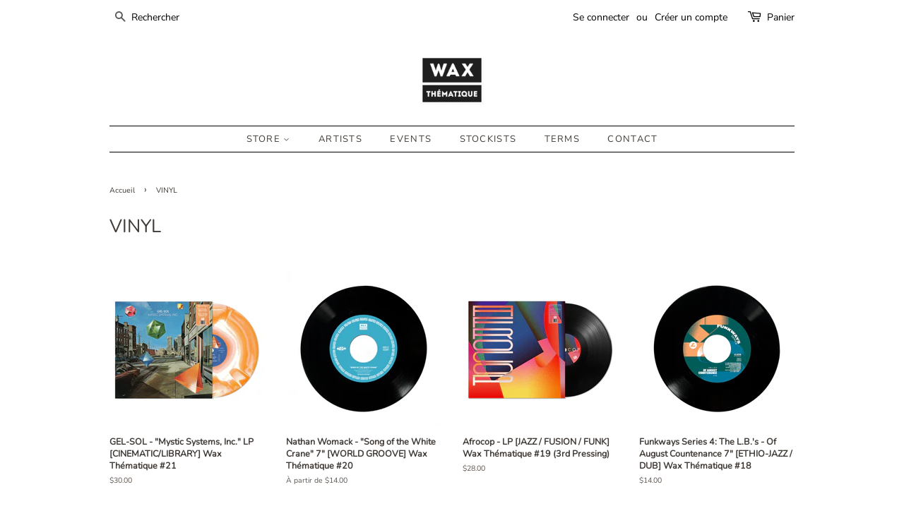

--- FILE ---
content_type: text/html; charset=utf-8
request_url: https://waxthematique.com/fr/collections/vinyl
body_size: 32001
content:
<!doctype html>
<html class="no-js">
<head>

  <!-- Basic page needs ================================================== -->
  <meta charset="utf-8">
  <meta http-equiv="X-UA-Compatible" content="IE=edge,chrome=1">

  
  <link rel="shortcut icon" href="//waxthematique.com/cdn/shop/files/FW4_45_Mockup_Side_A_Hollow_32x32.png?v=1704450544" type="image/png" />
  

  <!-- Title and description ================================================== -->
  <title>
  VINYL &ndash; Wax Thematique
  </title>

  

  <!-- Social meta ================================================== -->
  <!-- /snippets/social-meta-tags.liquid -->




<meta property="og:site_name" content="Wax Thematique">
<meta property="og:url" content="https://waxthematique.com/fr/collections/vinyl">
<meta property="og:title" content="VINYL">
<meta property="og:type" content="product.group">
<meta property="og:description" content="Original Vinyl Pressings of Ambient, Hip Hop, Dub, Funk, New Wave and more.">

<meta property="og:image" content="http://waxthematique.com/cdn/shop/collections/La_People_Cover_Art_1200x1200.png?v=1743072992">
<meta property="og:image:secure_url" content="https://waxthematique.com/cdn/shop/collections/La_People_Cover_Art_1200x1200.png?v=1743072992">


<meta name="twitter:card" content="summary_large_image">
<meta name="twitter:title" content="VINYL">
<meta name="twitter:description" content="Original Vinyl Pressings of Ambient, Hip Hop, Dub, Funk, New Wave and more.">


  <!-- Helpers ================================================== -->
  <link rel="canonical" href="https://waxthematique.com/fr/collections/vinyl">
  <meta name="viewport" content="width=device-width,initial-scale=1">
  <meta name="theme-color" content="#b19970">

  <!-- CSS ================================================== -->
  <link href="//waxthematique.com/cdn/shop/t/9/assets/timber.scss.css?v=30595467352873438911753734407" rel="stylesheet" type="text/css" media="all" />
  <link href="//waxthematique.com/cdn/shop/t/9/assets/theme.scss.css?v=127974026063138023301753734407" rel="stylesheet" type="text/css" media="all" />

  <script>
    window.theme = window.theme || {};

    var theme = {
      strings: {
        addToCart: "Ajouter au panier",
        soldOut: "Épuisé",
        unavailable: "Non disponible",
        zoomClose: "Fermer (Esc)",
        zoomPrev: "Précédent (flèche gauche)",
        zoomNext: "Suivant (flèche droite)",
        addressError: "Vous ne trouvez pas cette adresse",
        addressNoResults: "Aucun résultat pour cette adresse",
        addressQueryLimit: "Vous avez dépassé la limite de Google utilisation de l'API. Envisager la mise à niveau à un \u003ca href=\"https:\/\/developers.google.com\/maps\/premium\/usage-limits\"\u003erégime spécial\u003c\/a\u003e.",
        authError: "Il y avait un problème authentifier votre compte Google Maps API."
      },
      settings: {
        // Adding some settings to allow the editor to update correctly when they are changed
        enableWideLayout: false,
        typeAccentTransform: true,
        typeAccentSpacing: true,
        baseFontSize: '14px',
        headerBaseFontSize: '26px',
        accentFontSize: '13px'
      },
      variables: {
        mediaQueryMedium: 'screen and (max-width: 768px)',
        bpSmall: false
      },
      moneyFormat: "${{amount}}"
    }

    document.documentElement.className = document.documentElement.className.replace('no-js', 'supports-js');
  </script>

  <!-- Header hook for plugins ================================================== -->
  <script>window.performance && window.performance.mark && window.performance.mark('shopify.content_for_header.start');</script><meta id="shopify-digital-wallet" name="shopify-digital-wallet" content="/49663901846/digital_wallets/dialog">
<meta name="shopify-checkout-api-token" content="2213693cbc6e5836c3c4b53a8fa08b5f">
<meta id="in-context-paypal-metadata" data-shop-id="49663901846" data-venmo-supported="false" data-environment="production" data-locale="fr_FR" data-paypal-v4="true" data-currency="USD">
<link rel="alternate" type="application/atom+xml" title="Feed" href="/fr/collections/vinyl.atom" />
<link rel="next" href="/fr/collections/vinyl?page=2">
<link rel="alternate" hreflang="x-default" href="https://waxthematique.com/collections/vinyl">
<link rel="alternate" hreflang="en" href="https://waxthematique.com/collections/vinyl">
<link rel="alternate" hreflang="de" href="https://waxthematique.com/de/collections/vinyl">
<link rel="alternate" hreflang="es" href="https://waxthematique.com/es/collections/vinyl">
<link rel="alternate" hreflang="fr" href="https://waxthematique.com/fr/collections/vinyl">
<link rel="alternate" hreflang="ja" href="https://waxthematique.com/ja/collections/vinyl">
<link rel="alternate" hreflang="zh-Hans" href="https://waxthematique.com/zh/collections/vinyl">
<link rel="alternate" hreflang="zh-Hans-CN" href="https://waxthematique.com/zh-cn/collections/vinyl">
<link rel="alternate" hreflang="en-JP" href="https://waxthematique.com/en-jp/collections/vinyl">
<link rel="alternate" hreflang="en-DE" href="https://waxthematique.com/en-de/collections/vinyl">
<link rel="alternate" hreflang="en-FR" href="https://waxthematique.com/en-fr/collections/vinyl">
<link rel="alternate" hreflang="en-IL" href="https://waxthematique.com/en-il/collections/vinyl">
<link rel="alternate" hreflang="en-NZ" href="https://waxthematique.com/en-nz/collections/vinyl">
<link rel="alternate" hreflang="en-SG" href="https://waxthematique.com/en-sg/collections/vinyl">
<link rel="alternate" hreflang="en-NL" href="https://waxthematique.com/en-nl/collections/vinyl">
<link rel="alternate" hreflang="en-CH" href="https://waxthematique.com/en-ch/collections/vinyl">
<link rel="alternate" hreflang="en-IT" href="https://waxthematique.com/en-it/collections/vinyl">
<link rel="alternate" hreflang="en-MX" href="https://waxthematique.com/en-mx/collections/vinyl">
<link rel="alternate" hreflang="zh-Hans-AC" href="https://waxthematique.com/zh/collections/vinyl">
<link rel="alternate" hreflang="zh-Hans-AE" href="https://waxthematique.com/zh/collections/vinyl">
<link rel="alternate" hreflang="zh-Hans-AG" href="https://waxthematique.com/zh/collections/vinyl">
<link rel="alternate" hreflang="zh-Hans-AI" href="https://waxthematique.com/zh/collections/vinyl">
<link rel="alternate" hreflang="zh-Hans-AR" href="https://waxthematique.com/zh/collections/vinyl">
<link rel="alternate" hreflang="zh-Hans-AU" href="https://waxthematique.com/zh/collections/vinyl">
<link rel="alternate" hreflang="zh-Hans-BA" href="https://waxthematique.com/zh/collections/vinyl">
<link rel="alternate" hreflang="zh-Hans-BF" href="https://waxthematique.com/zh/collections/vinyl">
<link rel="alternate" hreflang="zh-Hans-BH" href="https://waxthematique.com/zh/collections/vinyl">
<link rel="alternate" hreflang="zh-Hans-BJ" href="https://waxthematique.com/zh/collections/vinyl">
<link rel="alternate" hreflang="zh-Hans-BM" href="https://waxthematique.com/zh/collections/vinyl">
<link rel="alternate" hreflang="zh-Hans-BN" href="https://waxthematique.com/zh/collections/vinyl">
<link rel="alternate" hreflang="zh-Hans-BO" href="https://waxthematique.com/zh/collections/vinyl">
<link rel="alternate" hreflang="zh-Hans-BQ" href="https://waxthematique.com/zh/collections/vinyl">
<link rel="alternate" hreflang="zh-Hans-BR" href="https://waxthematique.com/zh/collections/vinyl">
<link rel="alternate" hreflang="zh-Hans-BS" href="https://waxthematique.com/zh/collections/vinyl">
<link rel="alternate" hreflang="zh-Hans-BT" href="https://waxthematique.com/zh/collections/vinyl">
<link rel="alternate" hreflang="zh-Hans-BW" href="https://waxthematique.com/zh/collections/vinyl">
<link rel="alternate" hreflang="zh-Hans-BY" href="https://waxthematique.com/zh/collections/vinyl">
<link rel="alternate" hreflang="zh-Hans-CA" href="https://waxthematique.com/zh/collections/vinyl">
<link rel="alternate" hreflang="zh-Hans-CC" href="https://waxthematique.com/zh/collections/vinyl">
<link rel="alternate" hreflang="zh-Hans-CF" href="https://waxthematique.com/zh/collections/vinyl">
<link rel="alternate" hreflang="zh-Hans-CG" href="https://waxthematique.com/zh/collections/vinyl">
<link rel="alternate" hreflang="zh-Hans-CI" href="https://waxthematique.com/zh/collections/vinyl">
<link rel="alternate" hreflang="zh-Hans-CK" href="https://waxthematique.com/zh/collections/vinyl">
<link rel="alternate" hreflang="zh-Hans-CL" href="https://waxthematique.com/zh/collections/vinyl">
<link rel="alternate" hreflang="zh-Hans-CM" href="https://waxthematique.com/zh/collections/vinyl">
<link rel="alternate" hreflang="zh-Hans-CO" href="https://waxthematique.com/zh/collections/vinyl">
<link rel="alternate" hreflang="zh-Hans-CR" href="https://waxthematique.com/zh/collections/vinyl">
<link rel="alternate" hreflang="zh-Hans-CV" href="https://waxthematique.com/zh/collections/vinyl">
<link rel="alternate" hreflang="zh-Hans-CW" href="https://waxthematique.com/zh/collections/vinyl">
<link rel="alternate" hreflang="zh-Hans-CX" href="https://waxthematique.com/zh/collections/vinyl">
<link rel="alternate" hreflang="zh-Hans-CZ" href="https://waxthematique.com/zh/collections/vinyl">
<link rel="alternate" hreflang="zh-Hans-DJ" href="https://waxthematique.com/zh/collections/vinyl">
<link rel="alternate" hreflang="zh-Hans-DK" href="https://waxthematique.com/zh/collections/vinyl">
<link rel="alternate" hreflang="zh-Hans-DM" href="https://waxthematique.com/zh/collections/vinyl">
<link rel="alternate" hreflang="zh-Hans-DO" href="https://waxthematique.com/zh/collections/vinyl">
<link rel="alternate" hreflang="zh-Hans-EC" href="https://waxthematique.com/zh/collections/vinyl">
<link rel="alternate" hreflang="zh-Hans-EG" href="https://waxthematique.com/zh/collections/vinyl">
<link rel="alternate" hreflang="zh-Hans-EH" href="https://waxthematique.com/zh/collections/vinyl">
<link rel="alternate" hreflang="zh-Hans-ER" href="https://waxthematique.com/zh/collections/vinyl">
<link rel="alternate" hreflang="zh-Hans-ET" href="https://waxthematique.com/zh/collections/vinyl">
<link rel="alternate" hreflang="zh-Hans-FJ" href="https://waxthematique.com/zh/collections/vinyl">
<link rel="alternate" hreflang="zh-Hans-FK" href="https://waxthematique.com/zh/collections/vinyl">
<link rel="alternate" hreflang="zh-Hans-FO" href="https://waxthematique.com/zh/collections/vinyl">
<link rel="alternate" hreflang="zh-Hans-GA" href="https://waxthematique.com/zh/collections/vinyl">
<link rel="alternate" hreflang="zh-Hans-GB" href="https://waxthematique.com/zh/collections/vinyl">
<link rel="alternate" hreflang="zh-Hans-GD" href="https://waxthematique.com/zh/collections/vinyl">
<link rel="alternate" hreflang="zh-Hans-GE" href="https://waxthematique.com/zh/collections/vinyl">
<link rel="alternate" hreflang="zh-Hans-GG" href="https://waxthematique.com/zh/collections/vinyl">
<link rel="alternate" hreflang="zh-Hans-GH" href="https://waxthematique.com/zh/collections/vinyl">
<link rel="alternate" hreflang="zh-Hans-GI" href="https://waxthematique.com/zh/collections/vinyl">
<link rel="alternate" hreflang="zh-Hans-GL" href="https://waxthematique.com/zh/collections/vinyl">
<link rel="alternate" hreflang="zh-Hans-GM" href="https://waxthematique.com/zh/collections/vinyl">
<link rel="alternate" hreflang="zh-Hans-GN" href="https://waxthematique.com/zh/collections/vinyl">
<link rel="alternate" hreflang="zh-Hans-GQ" href="https://waxthematique.com/zh/collections/vinyl">
<link rel="alternate" hreflang="zh-Hans-GS" href="https://waxthematique.com/zh/collections/vinyl">
<link rel="alternate" hreflang="zh-Hans-GT" href="https://waxthematique.com/zh/collections/vinyl">
<link rel="alternate" hreflang="zh-Hans-GW" href="https://waxthematique.com/zh/collections/vinyl">
<link rel="alternate" hreflang="zh-Hans-HK" href="https://waxthematique.com/zh/collections/vinyl">
<link rel="alternate" hreflang="zh-Hans-HN" href="https://waxthematique.com/zh/collections/vinyl">
<link rel="alternate" hreflang="zh-Hans-HR" href="https://waxthematique.com/zh/collections/vinyl">
<link rel="alternate" hreflang="zh-Hans-HU" href="https://waxthematique.com/zh/collections/vinyl">
<link rel="alternate" hreflang="zh-Hans-ID" href="https://waxthematique.com/zh/collections/vinyl">
<link rel="alternate" hreflang="zh-Hans-IM" href="https://waxthematique.com/zh/collections/vinyl">
<link rel="alternate" hreflang="zh-Hans-IN" href="https://waxthematique.com/zh/collections/vinyl">
<link rel="alternate" hreflang="zh-Hans-IO" href="https://waxthematique.com/zh/collections/vinyl">
<link rel="alternate" hreflang="zh-Hans-IQ" href="https://waxthematique.com/zh/collections/vinyl">
<link rel="alternate" hreflang="zh-Hans-IS" href="https://waxthematique.com/zh/collections/vinyl">
<link rel="alternate" hreflang="zh-Hans-JE" href="https://waxthematique.com/zh/collections/vinyl">
<link rel="alternate" hreflang="zh-Hans-JM" href="https://waxthematique.com/zh/collections/vinyl">
<link rel="alternate" hreflang="zh-Hans-JO" href="https://waxthematique.com/zh/collections/vinyl">
<link rel="alternate" hreflang="zh-Hans-KE" href="https://waxthematique.com/zh/collections/vinyl">
<link rel="alternate" hreflang="zh-Hans-KG" href="https://waxthematique.com/zh/collections/vinyl">
<link rel="alternate" hreflang="zh-Hans-KH" href="https://waxthematique.com/zh/collections/vinyl">
<link rel="alternate" hreflang="zh-Hans-KI" href="https://waxthematique.com/zh/collections/vinyl">
<link rel="alternate" hreflang="zh-Hans-KM" href="https://waxthematique.com/zh/collections/vinyl">
<link rel="alternate" hreflang="zh-Hans-KN" href="https://waxthematique.com/zh/collections/vinyl">
<link rel="alternate" hreflang="zh-Hans-KR" href="https://waxthematique.com/zh/collections/vinyl">
<link rel="alternate" hreflang="zh-Hans-KW" href="https://waxthematique.com/zh/collections/vinyl">
<link rel="alternate" hreflang="zh-Hans-KY" href="https://waxthematique.com/zh/collections/vinyl">
<link rel="alternate" hreflang="zh-Hans-KZ" href="https://waxthematique.com/zh/collections/vinyl">
<link rel="alternate" hreflang="zh-Hans-LA" href="https://waxthematique.com/zh/collections/vinyl">
<link rel="alternate" hreflang="zh-Hans-LB" href="https://waxthematique.com/zh/collections/vinyl">
<link rel="alternate" hreflang="zh-Hans-LC" href="https://waxthematique.com/zh/collections/vinyl">
<link rel="alternate" hreflang="zh-Hans-LI" href="https://waxthematique.com/zh/collections/vinyl">
<link rel="alternate" hreflang="zh-Hans-LK" href="https://waxthematique.com/zh/collections/vinyl">
<link rel="alternate" hreflang="zh-Hans-LR" href="https://waxthematique.com/zh/collections/vinyl">
<link rel="alternate" hreflang="zh-Hans-LS" href="https://waxthematique.com/zh/collections/vinyl">
<link rel="alternate" hreflang="zh-Hans-LY" href="https://waxthematique.com/zh/collections/vinyl">
<link rel="alternate" hreflang="zh-Hans-MA" href="https://waxthematique.com/zh/collections/vinyl">
<link rel="alternate" hreflang="zh-Hans-MD" href="https://waxthematique.com/zh/collections/vinyl">
<link rel="alternate" hreflang="zh-Hans-MG" href="https://waxthematique.com/zh/collections/vinyl">
<link rel="alternate" hreflang="zh-Hans-MK" href="https://waxthematique.com/zh/collections/vinyl">
<link rel="alternate" hreflang="zh-Hans-ML" href="https://waxthematique.com/zh/collections/vinyl">
<link rel="alternate" hreflang="zh-Hans-MM" href="https://waxthematique.com/zh/collections/vinyl">
<link rel="alternate" hreflang="zh-Hans-MN" href="https://waxthematique.com/zh/collections/vinyl">
<link rel="alternate" hreflang="zh-Hans-MO" href="https://waxthematique.com/zh/collections/vinyl">
<link rel="alternate" hreflang="zh-Hans-MR" href="https://waxthematique.com/zh/collections/vinyl">
<link rel="alternate" hreflang="zh-Hans-MS" href="https://waxthematique.com/zh/collections/vinyl">
<link rel="alternate" hreflang="zh-Hans-MU" href="https://waxthematique.com/zh/collections/vinyl">
<link rel="alternate" hreflang="zh-Hans-MV" href="https://waxthematique.com/zh/collections/vinyl">
<link rel="alternate" hreflang="zh-Hans-MW" href="https://waxthematique.com/zh/collections/vinyl">
<link rel="alternate" hreflang="zh-Hans-MY" href="https://waxthematique.com/zh/collections/vinyl">
<link rel="alternate" hreflang="zh-Hans-MZ" href="https://waxthematique.com/zh/collections/vinyl">
<link rel="alternate" hreflang="zh-Hans-NA" href="https://waxthematique.com/zh/collections/vinyl">
<link rel="alternate" hreflang="zh-Hans-NC" href="https://waxthematique.com/zh/collections/vinyl">
<link rel="alternate" hreflang="zh-Hans-NE" href="https://waxthematique.com/zh/collections/vinyl">
<link rel="alternate" hreflang="zh-Hans-NF" href="https://waxthematique.com/zh/collections/vinyl">
<link rel="alternate" hreflang="zh-Hans-NG" href="https://waxthematique.com/zh/collections/vinyl">
<link rel="alternate" hreflang="zh-Hans-NI" href="https://waxthematique.com/zh/collections/vinyl">
<link rel="alternate" hreflang="zh-Hans-NO" href="https://waxthematique.com/zh/collections/vinyl">
<link rel="alternate" hreflang="zh-Hans-NP" href="https://waxthematique.com/zh/collections/vinyl">
<link rel="alternate" hreflang="zh-Hans-NR" href="https://waxthematique.com/zh/collections/vinyl">
<link rel="alternate" hreflang="zh-Hans-NU" href="https://waxthematique.com/zh/collections/vinyl">
<link rel="alternate" hreflang="zh-Hans-OM" href="https://waxthematique.com/zh/collections/vinyl">
<link rel="alternate" hreflang="zh-Hans-PA" href="https://waxthematique.com/zh/collections/vinyl">
<link rel="alternate" hreflang="zh-Hans-PE" href="https://waxthematique.com/zh/collections/vinyl">
<link rel="alternate" hreflang="zh-Hans-PF" href="https://waxthematique.com/zh/collections/vinyl">
<link rel="alternate" hreflang="zh-Hans-PG" href="https://waxthematique.com/zh/collections/vinyl">
<link rel="alternate" hreflang="zh-Hans-PH" href="https://waxthematique.com/zh/collections/vinyl">
<link rel="alternate" hreflang="zh-Hans-PK" href="https://waxthematique.com/zh/collections/vinyl">
<link rel="alternate" hreflang="zh-Hans-PL" href="https://waxthematique.com/zh/collections/vinyl">
<link rel="alternate" hreflang="zh-Hans-PN" href="https://waxthematique.com/zh/collections/vinyl">
<link rel="alternate" hreflang="zh-Hans-PS" href="https://waxthematique.com/zh/collections/vinyl">
<link rel="alternate" hreflang="zh-Hans-PY" href="https://waxthematique.com/zh/collections/vinyl">
<link rel="alternate" hreflang="zh-Hans-QA" href="https://waxthematique.com/zh/collections/vinyl">
<link rel="alternate" hreflang="zh-Hans-RO" href="https://waxthematique.com/zh/collections/vinyl">
<link rel="alternate" hreflang="zh-Hans-RS" href="https://waxthematique.com/zh/collections/vinyl">
<link rel="alternate" hreflang="zh-Hans-RU" href="https://waxthematique.com/zh/collections/vinyl">
<link rel="alternate" hreflang="zh-Hans-RW" href="https://waxthematique.com/zh/collections/vinyl">
<link rel="alternate" hreflang="zh-Hans-SA" href="https://waxthematique.com/zh/collections/vinyl">
<link rel="alternate" hreflang="zh-Hans-SB" href="https://waxthematique.com/zh/collections/vinyl">
<link rel="alternate" hreflang="zh-Hans-SC" href="https://waxthematique.com/zh/collections/vinyl">
<link rel="alternate" hreflang="zh-Hans-SD" href="https://waxthematique.com/zh/collections/vinyl">
<link rel="alternate" hreflang="zh-Hans-SE" href="https://waxthematique.com/zh/collections/vinyl">
<link rel="alternate" hreflang="zh-Hans-SH" href="https://waxthematique.com/zh/collections/vinyl">
<link rel="alternate" hreflang="zh-Hans-SJ" href="https://waxthematique.com/zh/collections/vinyl">
<link rel="alternate" hreflang="zh-Hans-SL" href="https://waxthematique.com/zh/collections/vinyl">
<link rel="alternate" hreflang="zh-Hans-SN" href="https://waxthematique.com/zh/collections/vinyl">
<link rel="alternate" hreflang="zh-Hans-SO" href="https://waxthematique.com/zh/collections/vinyl">
<link rel="alternate" hreflang="zh-Hans-SR" href="https://waxthematique.com/zh/collections/vinyl">
<link rel="alternate" hreflang="zh-Hans-SS" href="https://waxthematique.com/zh/collections/vinyl">
<link rel="alternate" hreflang="zh-Hans-ST" href="https://waxthematique.com/zh/collections/vinyl">
<link rel="alternate" hreflang="zh-Hans-SV" href="https://waxthematique.com/zh/collections/vinyl">
<link rel="alternate" hreflang="zh-Hans-SX" href="https://waxthematique.com/zh/collections/vinyl">
<link rel="alternate" hreflang="zh-Hans-SZ" href="https://waxthematique.com/zh/collections/vinyl">
<link rel="alternate" hreflang="zh-Hans-TA" href="https://waxthematique.com/zh/collections/vinyl">
<link rel="alternate" hreflang="zh-Hans-TC" href="https://waxthematique.com/zh/collections/vinyl">
<link rel="alternate" hreflang="zh-Hans-TD" href="https://waxthematique.com/zh/collections/vinyl">
<link rel="alternate" hreflang="zh-Hans-TG" href="https://waxthematique.com/zh/collections/vinyl">
<link rel="alternate" hreflang="zh-Hans-TH" href="https://waxthematique.com/zh/collections/vinyl">
<link rel="alternate" hreflang="zh-Hans-TJ" href="https://waxthematique.com/zh/collections/vinyl">
<link rel="alternate" hreflang="zh-Hans-TK" href="https://waxthematique.com/zh/collections/vinyl">
<link rel="alternate" hreflang="zh-Hans-TL" href="https://waxthematique.com/zh/collections/vinyl">
<link rel="alternate" hreflang="zh-Hans-TM" href="https://waxthematique.com/zh/collections/vinyl">
<link rel="alternate" hreflang="zh-Hans-TN" href="https://waxthematique.com/zh/collections/vinyl">
<link rel="alternate" hreflang="zh-Hans-TO" href="https://waxthematique.com/zh/collections/vinyl">
<link rel="alternate" hreflang="zh-Hans-TR" href="https://waxthematique.com/zh/collections/vinyl">
<link rel="alternate" hreflang="zh-Hans-TT" href="https://waxthematique.com/zh/collections/vinyl">
<link rel="alternate" hreflang="zh-Hans-TV" href="https://waxthematique.com/zh/collections/vinyl">
<link rel="alternate" hreflang="zh-Hans-TW" href="https://waxthematique.com/zh/collections/vinyl">
<link rel="alternate" hreflang="zh-Hans-TZ" href="https://waxthematique.com/zh/collections/vinyl">
<link rel="alternate" hreflang="zh-Hans-UA" href="https://waxthematique.com/zh/collections/vinyl">
<link rel="alternate" hreflang="zh-Hans-UG" href="https://waxthematique.com/zh/collections/vinyl">
<link rel="alternate" hreflang="zh-Hans-UM" href="https://waxthematique.com/zh/collections/vinyl">
<link rel="alternate" hreflang="zh-Hans-US" href="https://waxthematique.com/zh/collections/vinyl">
<link rel="alternate" hreflang="zh-Hans-UY" href="https://waxthematique.com/zh/collections/vinyl">
<link rel="alternate" hreflang="zh-Hans-UZ" href="https://waxthematique.com/zh/collections/vinyl">
<link rel="alternate" hreflang="zh-Hans-VC" href="https://waxthematique.com/zh/collections/vinyl">
<link rel="alternate" hreflang="zh-Hans-VE" href="https://waxthematique.com/zh/collections/vinyl">
<link rel="alternate" hreflang="zh-Hans-VG" href="https://waxthematique.com/zh/collections/vinyl">
<link rel="alternate" hreflang="zh-Hans-VN" href="https://waxthematique.com/zh/collections/vinyl">
<link rel="alternate" hreflang="zh-Hans-VU" href="https://waxthematique.com/zh/collections/vinyl">
<link rel="alternate" hreflang="zh-Hans-WF" href="https://waxthematique.com/zh/collections/vinyl">
<link rel="alternate" hreflang="zh-Hans-WS" href="https://waxthematique.com/zh/collections/vinyl">
<link rel="alternate" hreflang="zh-Hans-YE" href="https://waxthematique.com/zh/collections/vinyl">
<link rel="alternate" hreflang="zh-Hans-ZA" href="https://waxthematique.com/zh/collections/vinyl">
<link rel="alternate" hreflang="zh-Hans-ZM" href="https://waxthematique.com/zh/collections/vinyl">
<link rel="alternate" hreflang="zh-Hans-ZW" href="https://waxthematique.com/zh/collections/vinyl">
<link rel="alternate" type="application/json+oembed" href="https://waxthematique.com/fr/collections/vinyl.oembed">
<script async="async" src="/checkouts/internal/preloads.js?locale=fr-US"></script>
<link rel="preconnect" href="https://shop.app" crossorigin="anonymous">
<script async="async" src="https://shop.app/checkouts/internal/preloads.js?locale=fr-US&shop_id=49663901846" crossorigin="anonymous"></script>
<script id="apple-pay-shop-capabilities" type="application/json">{"shopId":49663901846,"countryCode":"US","currencyCode":"USD","merchantCapabilities":["supports3DS"],"merchantId":"gid:\/\/shopify\/Shop\/49663901846","merchantName":"Wax Thematique","requiredBillingContactFields":["postalAddress","email"],"requiredShippingContactFields":["postalAddress","email"],"shippingType":"shipping","supportedNetworks":["visa","masterCard","amex","discover","elo","jcb"],"total":{"type":"pending","label":"Wax Thematique","amount":"1.00"},"shopifyPaymentsEnabled":true,"supportsSubscriptions":true}</script>
<script id="shopify-features" type="application/json">{"accessToken":"2213693cbc6e5836c3c4b53a8fa08b5f","betas":["rich-media-storefront-analytics"],"domain":"waxthematique.com","predictiveSearch":true,"shopId":49663901846,"locale":"fr"}</script>
<script>var Shopify = Shopify || {};
Shopify.shop = "waxthematique.myshopify.com";
Shopify.locale = "fr";
Shopify.currency = {"active":"USD","rate":"1.0"};
Shopify.country = "US";
Shopify.theme = {"name":"Minimal with Installments message","id":127265374358,"schema_name":"Minimal","schema_version":"12.0.5","theme_store_id":380,"role":"main"};
Shopify.theme.handle = "null";
Shopify.theme.style = {"id":null,"handle":null};
Shopify.cdnHost = "waxthematique.com/cdn";
Shopify.routes = Shopify.routes || {};
Shopify.routes.root = "/fr/";</script>
<script type="module">!function(o){(o.Shopify=o.Shopify||{}).modules=!0}(window);</script>
<script>!function(o){function n(){var o=[];function n(){o.push(Array.prototype.slice.apply(arguments))}return n.q=o,n}var t=o.Shopify=o.Shopify||{};t.loadFeatures=n(),t.autoloadFeatures=n()}(window);</script>
<script>
  window.ShopifyPay = window.ShopifyPay || {};
  window.ShopifyPay.apiHost = "shop.app\/pay";
  window.ShopifyPay.redirectState = null;
</script>
<script id="shop-js-analytics" type="application/json">{"pageType":"collection"}</script>
<script defer="defer" async type="module" src="//waxthematique.com/cdn/shopifycloud/shop-js/modules/v2/client.init-shop-cart-sync_BcDpqI9l.fr.esm.js"></script>
<script defer="defer" async type="module" src="//waxthematique.com/cdn/shopifycloud/shop-js/modules/v2/chunk.common_a1Rf5Dlz.esm.js"></script>
<script defer="defer" async type="module" src="//waxthematique.com/cdn/shopifycloud/shop-js/modules/v2/chunk.modal_Djra7sW9.esm.js"></script>
<script type="module">
  await import("//waxthematique.com/cdn/shopifycloud/shop-js/modules/v2/client.init-shop-cart-sync_BcDpqI9l.fr.esm.js");
await import("//waxthematique.com/cdn/shopifycloud/shop-js/modules/v2/chunk.common_a1Rf5Dlz.esm.js");
await import("//waxthematique.com/cdn/shopifycloud/shop-js/modules/v2/chunk.modal_Djra7sW9.esm.js");

  window.Shopify.SignInWithShop?.initShopCartSync?.({"fedCMEnabled":true,"windoidEnabled":true});

</script>
<script>
  window.Shopify = window.Shopify || {};
  if (!window.Shopify.featureAssets) window.Shopify.featureAssets = {};
  window.Shopify.featureAssets['shop-js'] = {"shop-cart-sync":["modules/v2/client.shop-cart-sync_BLrx53Hf.fr.esm.js","modules/v2/chunk.common_a1Rf5Dlz.esm.js","modules/v2/chunk.modal_Djra7sW9.esm.js"],"init-fed-cm":["modules/v2/client.init-fed-cm_C8SUwJ8U.fr.esm.js","modules/v2/chunk.common_a1Rf5Dlz.esm.js","modules/v2/chunk.modal_Djra7sW9.esm.js"],"shop-cash-offers":["modules/v2/client.shop-cash-offers_BBp_MjBM.fr.esm.js","modules/v2/chunk.common_a1Rf5Dlz.esm.js","modules/v2/chunk.modal_Djra7sW9.esm.js"],"shop-login-button":["modules/v2/client.shop-login-button_Dw6kG_iO.fr.esm.js","modules/v2/chunk.common_a1Rf5Dlz.esm.js","modules/v2/chunk.modal_Djra7sW9.esm.js"],"pay-button":["modules/v2/client.pay-button_BJDaAh68.fr.esm.js","modules/v2/chunk.common_a1Rf5Dlz.esm.js","modules/v2/chunk.modal_Djra7sW9.esm.js"],"shop-button":["modules/v2/client.shop-button_DBWL94V3.fr.esm.js","modules/v2/chunk.common_a1Rf5Dlz.esm.js","modules/v2/chunk.modal_Djra7sW9.esm.js"],"avatar":["modules/v2/client.avatar_BTnouDA3.fr.esm.js"],"init-windoid":["modules/v2/client.init-windoid_77FSIiws.fr.esm.js","modules/v2/chunk.common_a1Rf5Dlz.esm.js","modules/v2/chunk.modal_Djra7sW9.esm.js"],"init-shop-for-new-customer-accounts":["modules/v2/client.init-shop-for-new-customer-accounts_QoC3RJm9.fr.esm.js","modules/v2/client.shop-login-button_Dw6kG_iO.fr.esm.js","modules/v2/chunk.common_a1Rf5Dlz.esm.js","modules/v2/chunk.modal_Djra7sW9.esm.js"],"init-shop-email-lookup-coordinator":["modules/v2/client.init-shop-email-lookup-coordinator_D4ioGzPw.fr.esm.js","modules/v2/chunk.common_a1Rf5Dlz.esm.js","modules/v2/chunk.modal_Djra7sW9.esm.js"],"init-shop-cart-sync":["modules/v2/client.init-shop-cart-sync_BcDpqI9l.fr.esm.js","modules/v2/chunk.common_a1Rf5Dlz.esm.js","modules/v2/chunk.modal_Djra7sW9.esm.js"],"shop-toast-manager":["modules/v2/client.shop-toast-manager_B-eIbpHW.fr.esm.js","modules/v2/chunk.common_a1Rf5Dlz.esm.js","modules/v2/chunk.modal_Djra7sW9.esm.js"],"init-customer-accounts":["modules/v2/client.init-customer-accounts_BcBSUbIK.fr.esm.js","modules/v2/client.shop-login-button_Dw6kG_iO.fr.esm.js","modules/v2/chunk.common_a1Rf5Dlz.esm.js","modules/v2/chunk.modal_Djra7sW9.esm.js"],"init-customer-accounts-sign-up":["modules/v2/client.init-customer-accounts-sign-up_DvG__VHD.fr.esm.js","modules/v2/client.shop-login-button_Dw6kG_iO.fr.esm.js","modules/v2/chunk.common_a1Rf5Dlz.esm.js","modules/v2/chunk.modal_Djra7sW9.esm.js"],"shop-follow-button":["modules/v2/client.shop-follow-button_Dnx6fDH9.fr.esm.js","modules/v2/chunk.common_a1Rf5Dlz.esm.js","modules/v2/chunk.modal_Djra7sW9.esm.js"],"checkout-modal":["modules/v2/client.checkout-modal_BDH3MUqJ.fr.esm.js","modules/v2/chunk.common_a1Rf5Dlz.esm.js","modules/v2/chunk.modal_Djra7sW9.esm.js"],"shop-login":["modules/v2/client.shop-login_CV9Paj8R.fr.esm.js","modules/v2/chunk.common_a1Rf5Dlz.esm.js","modules/v2/chunk.modal_Djra7sW9.esm.js"],"lead-capture":["modules/v2/client.lead-capture_DGQOTB4e.fr.esm.js","modules/v2/chunk.common_a1Rf5Dlz.esm.js","modules/v2/chunk.modal_Djra7sW9.esm.js"],"payment-terms":["modules/v2/client.payment-terms_BQYK7nq4.fr.esm.js","modules/v2/chunk.common_a1Rf5Dlz.esm.js","modules/v2/chunk.modal_Djra7sW9.esm.js"]};
</script>
<script>(function() {
  var isLoaded = false;
  function asyncLoad() {
    if (isLoaded) return;
    isLoaded = true;
    var urls = ["https:\/\/formbuilder.hulkapps.com\/skeletopapp.js?shop=waxthematique.myshopify.com","\/\/cdn.shopify.com\/proxy\/6b50b8668184ae54eb2adea29c0ebf2736091921831e9209334bea725496b7ea\/static.cdn.printful.com\/static\/js\/external\/shopify-product-customizer.js?v=0.28\u0026shop=waxthematique.myshopify.com\u0026sp-cache-control=cHVibGljLCBtYXgtYWdlPTkwMA"];
    for (var i = 0; i < urls.length; i++) {
      var s = document.createElement('script');
      s.type = 'text/javascript';
      s.async = true;
      s.src = urls[i];
      var x = document.getElementsByTagName('script')[0];
      x.parentNode.insertBefore(s, x);
    }
  };
  if(window.attachEvent) {
    window.attachEvent('onload', asyncLoad);
  } else {
    window.addEventListener('load', asyncLoad, false);
  }
})();</script>
<script id="__st">var __st={"a":49663901846,"offset":-28800,"reqid":"2fbadde6-420a-4435-993c-4da48700fe7c-1769182280","pageurl":"waxthematique.com\/fr\/collections\/vinyl","u":"655a8544cb12","p":"collection","rtyp":"collection","rid":272287367318};</script>
<script>window.ShopifyPaypalV4VisibilityTracking = true;</script>
<script id="captcha-bootstrap">!function(){'use strict';const t='contact',e='account',n='new_comment',o=[[t,t],['blogs',n],['comments',n],[t,'customer']],c=[[e,'customer_login'],[e,'guest_login'],[e,'recover_customer_password'],[e,'create_customer']],r=t=>t.map((([t,e])=>`form[action*='/${t}']:not([data-nocaptcha='true']) input[name='form_type'][value='${e}']`)).join(','),a=t=>()=>t?[...document.querySelectorAll(t)].map((t=>t.form)):[];function s(){const t=[...o],e=r(t);return a(e)}const i='password',u='form_key',d=['recaptcha-v3-token','g-recaptcha-response','h-captcha-response',i],f=()=>{try{return window.sessionStorage}catch{return}},m='__shopify_v',_=t=>t.elements[u];function p(t,e,n=!1){try{const o=window.sessionStorage,c=JSON.parse(o.getItem(e)),{data:r}=function(t){const{data:e,action:n}=t;return t[m]||n?{data:e,action:n}:{data:t,action:n}}(c);for(const[e,n]of Object.entries(r))t.elements[e]&&(t.elements[e].value=n);n&&o.removeItem(e)}catch(o){console.error('form repopulation failed',{error:o})}}const l='form_type',E='cptcha';function T(t){t.dataset[E]=!0}const w=window,h=w.document,L='Shopify',v='ce_forms',y='captcha';let A=!1;((t,e)=>{const n=(g='f06e6c50-85a8-45c8-87d0-21a2b65856fe',I='https://cdn.shopify.com/shopifycloud/storefront-forms-hcaptcha/ce_storefront_forms_captcha_hcaptcha.v1.5.2.iife.js',D={infoText:'Protégé par hCaptcha',privacyText:'Confidentialité',termsText:'Conditions'},(t,e,n)=>{const o=w[L][v],c=o.bindForm;if(c)return c(t,g,e,D).then(n);var r;o.q.push([[t,g,e,D],n]),r=I,A||(h.body.append(Object.assign(h.createElement('script'),{id:'captcha-provider',async:!0,src:r})),A=!0)});var g,I,D;w[L]=w[L]||{},w[L][v]=w[L][v]||{},w[L][v].q=[],w[L][y]=w[L][y]||{},w[L][y].protect=function(t,e){n(t,void 0,e),T(t)},Object.freeze(w[L][y]),function(t,e,n,w,h,L){const[v,y,A,g]=function(t,e,n){const i=e?o:[],u=t?c:[],d=[...i,...u],f=r(d),m=r(i),_=r(d.filter((([t,e])=>n.includes(e))));return[a(f),a(m),a(_),s()]}(w,h,L),I=t=>{const e=t.target;return e instanceof HTMLFormElement?e:e&&e.form},D=t=>v().includes(t);t.addEventListener('submit',(t=>{const e=I(t);if(!e)return;const n=D(e)&&!e.dataset.hcaptchaBound&&!e.dataset.recaptchaBound,o=_(e),c=g().includes(e)&&(!o||!o.value);(n||c)&&t.preventDefault(),c&&!n&&(function(t){try{if(!f())return;!function(t){const e=f();if(!e)return;const n=_(t);if(!n)return;const o=n.value;o&&e.removeItem(o)}(t);const e=Array.from(Array(32),(()=>Math.random().toString(36)[2])).join('');!function(t,e){_(t)||t.append(Object.assign(document.createElement('input'),{type:'hidden',name:u})),t.elements[u].value=e}(t,e),function(t,e){const n=f();if(!n)return;const o=[...t.querySelectorAll(`input[type='${i}']`)].map((({name:t})=>t)),c=[...d,...o],r={};for(const[a,s]of new FormData(t).entries())c.includes(a)||(r[a]=s);n.setItem(e,JSON.stringify({[m]:1,action:t.action,data:r}))}(t,e)}catch(e){console.error('failed to persist form',e)}}(e),e.submit())}));const S=(t,e)=>{t&&!t.dataset[E]&&(n(t,e.some((e=>e===t))),T(t))};for(const o of['focusin','change'])t.addEventListener(o,(t=>{const e=I(t);D(e)&&S(e,y())}));const B=e.get('form_key'),M=e.get(l),P=B&&M;t.addEventListener('DOMContentLoaded',(()=>{const t=y();if(P)for(const e of t)e.elements[l].value===M&&p(e,B);[...new Set([...A(),...v().filter((t=>'true'===t.dataset.shopifyCaptcha))])].forEach((e=>S(e,t)))}))}(h,new URLSearchParams(w.location.search),n,t,e,['guest_login'])})(!0,!0)}();</script>
<script integrity="sha256-4kQ18oKyAcykRKYeNunJcIwy7WH5gtpwJnB7kiuLZ1E=" data-source-attribution="shopify.loadfeatures" defer="defer" src="//waxthematique.com/cdn/shopifycloud/storefront/assets/storefront/load_feature-a0a9edcb.js" crossorigin="anonymous"></script>
<script crossorigin="anonymous" defer="defer" src="//waxthematique.com/cdn/shopifycloud/storefront/assets/shopify_pay/storefront-65b4c6d7.js?v=20250812"></script>
<script data-source-attribution="shopify.dynamic_checkout.dynamic.init">var Shopify=Shopify||{};Shopify.PaymentButton=Shopify.PaymentButton||{isStorefrontPortableWallets:!0,init:function(){window.Shopify.PaymentButton.init=function(){};var t=document.createElement("script");t.src="https://waxthematique.com/cdn/shopifycloud/portable-wallets/latest/portable-wallets.fr.js",t.type="module",document.head.appendChild(t)}};
</script>
<script data-source-attribution="shopify.dynamic_checkout.buyer_consent">
  function portableWalletsHideBuyerConsent(e){var t=document.getElementById("shopify-buyer-consent"),n=document.getElementById("shopify-subscription-policy-button");t&&n&&(t.classList.add("hidden"),t.setAttribute("aria-hidden","true"),n.removeEventListener("click",e))}function portableWalletsShowBuyerConsent(e){var t=document.getElementById("shopify-buyer-consent"),n=document.getElementById("shopify-subscription-policy-button");t&&n&&(t.classList.remove("hidden"),t.removeAttribute("aria-hidden"),n.addEventListener("click",e))}window.Shopify?.PaymentButton&&(window.Shopify.PaymentButton.hideBuyerConsent=portableWalletsHideBuyerConsent,window.Shopify.PaymentButton.showBuyerConsent=portableWalletsShowBuyerConsent);
</script>
<script data-source-attribution="shopify.dynamic_checkout.cart.bootstrap">document.addEventListener("DOMContentLoaded",(function(){function t(){return document.querySelector("shopify-accelerated-checkout-cart, shopify-accelerated-checkout")}if(t())Shopify.PaymentButton.init();else{new MutationObserver((function(e,n){t()&&(Shopify.PaymentButton.init(),n.disconnect())})).observe(document.body,{childList:!0,subtree:!0})}}));
</script>
<link id="shopify-accelerated-checkout-styles" rel="stylesheet" media="screen" href="https://waxthematique.com/cdn/shopifycloud/portable-wallets/latest/accelerated-checkout-backwards-compat.css" crossorigin="anonymous">
<style id="shopify-accelerated-checkout-cart">
        #shopify-buyer-consent {
  margin-top: 1em;
  display: inline-block;
  width: 100%;
}

#shopify-buyer-consent.hidden {
  display: none;
}

#shopify-subscription-policy-button {
  background: none;
  border: none;
  padding: 0;
  text-decoration: underline;
  font-size: inherit;
  cursor: pointer;
}

#shopify-subscription-policy-button::before {
  box-shadow: none;
}

      </style>

<script>window.performance && window.performance.mark && window.performance.mark('shopify.content_for_header.end');</script>

  <script src="//waxthematique.com/cdn/shop/t/9/assets/jquery-2.2.3.min.js?v=58211863146907186831636665796" type="text/javascript"></script>

  <script src="//waxthematique.com/cdn/shop/t/9/assets/lazysizes.min.js?v=155223123402716617051636665796" async="async"></script>

  
  

<link href="https://monorail-edge.shopifysvc.com" rel="dns-prefetch">
<script>(function(){if ("sendBeacon" in navigator && "performance" in window) {try {var session_token_from_headers = performance.getEntriesByType('navigation')[0].serverTiming.find(x => x.name == '_s').description;} catch {var session_token_from_headers = undefined;}var session_cookie_matches = document.cookie.match(/_shopify_s=([^;]*)/);var session_token_from_cookie = session_cookie_matches && session_cookie_matches.length === 2 ? session_cookie_matches[1] : "";var session_token = session_token_from_headers || session_token_from_cookie || "";function handle_abandonment_event(e) {var entries = performance.getEntries().filter(function(entry) {return /monorail-edge.shopifysvc.com/.test(entry.name);});if (!window.abandonment_tracked && entries.length === 0) {window.abandonment_tracked = true;var currentMs = Date.now();var navigation_start = performance.timing.navigationStart;var payload = {shop_id: 49663901846,url: window.location.href,navigation_start,duration: currentMs - navigation_start,session_token,page_type: "collection"};window.navigator.sendBeacon("https://monorail-edge.shopifysvc.com/v1/produce", JSON.stringify({schema_id: "online_store_buyer_site_abandonment/1.1",payload: payload,metadata: {event_created_at_ms: currentMs,event_sent_at_ms: currentMs}}));}}window.addEventListener('pagehide', handle_abandonment_event);}}());</script>
<script id="web-pixels-manager-setup">(function e(e,d,r,n,o){if(void 0===o&&(o={}),!Boolean(null===(a=null===(i=window.Shopify)||void 0===i?void 0:i.analytics)||void 0===a?void 0:a.replayQueue)){var i,a;window.Shopify=window.Shopify||{};var t=window.Shopify;t.analytics=t.analytics||{};var s=t.analytics;s.replayQueue=[],s.publish=function(e,d,r){return s.replayQueue.push([e,d,r]),!0};try{self.performance.mark("wpm:start")}catch(e){}var l=function(){var e={modern:/Edge?\/(1{2}[4-9]|1[2-9]\d|[2-9]\d{2}|\d{4,})\.\d+(\.\d+|)|Firefox\/(1{2}[4-9]|1[2-9]\d|[2-9]\d{2}|\d{4,})\.\d+(\.\d+|)|Chrom(ium|e)\/(9{2}|\d{3,})\.\d+(\.\d+|)|(Maci|X1{2}).+ Version\/(15\.\d+|(1[6-9]|[2-9]\d|\d{3,})\.\d+)([,.]\d+|)( \(\w+\)|)( Mobile\/\w+|) Safari\/|Chrome.+OPR\/(9{2}|\d{3,})\.\d+\.\d+|(CPU[ +]OS|iPhone[ +]OS|CPU[ +]iPhone|CPU IPhone OS|CPU iPad OS)[ +]+(15[._]\d+|(1[6-9]|[2-9]\d|\d{3,})[._]\d+)([._]\d+|)|Android:?[ /-](13[3-9]|1[4-9]\d|[2-9]\d{2}|\d{4,})(\.\d+|)(\.\d+|)|Android.+Firefox\/(13[5-9]|1[4-9]\d|[2-9]\d{2}|\d{4,})\.\d+(\.\d+|)|Android.+Chrom(ium|e)\/(13[3-9]|1[4-9]\d|[2-9]\d{2}|\d{4,})\.\d+(\.\d+|)|SamsungBrowser\/([2-9]\d|\d{3,})\.\d+/,legacy:/Edge?\/(1[6-9]|[2-9]\d|\d{3,})\.\d+(\.\d+|)|Firefox\/(5[4-9]|[6-9]\d|\d{3,})\.\d+(\.\d+|)|Chrom(ium|e)\/(5[1-9]|[6-9]\d|\d{3,})\.\d+(\.\d+|)([\d.]+$|.*Safari\/(?![\d.]+ Edge\/[\d.]+$))|(Maci|X1{2}).+ Version\/(10\.\d+|(1[1-9]|[2-9]\d|\d{3,})\.\d+)([,.]\d+|)( \(\w+\)|)( Mobile\/\w+|) Safari\/|Chrome.+OPR\/(3[89]|[4-9]\d|\d{3,})\.\d+\.\d+|(CPU[ +]OS|iPhone[ +]OS|CPU[ +]iPhone|CPU IPhone OS|CPU iPad OS)[ +]+(10[._]\d+|(1[1-9]|[2-9]\d|\d{3,})[._]\d+)([._]\d+|)|Android:?[ /-](13[3-9]|1[4-9]\d|[2-9]\d{2}|\d{4,})(\.\d+|)(\.\d+|)|Mobile Safari.+OPR\/([89]\d|\d{3,})\.\d+\.\d+|Android.+Firefox\/(13[5-9]|1[4-9]\d|[2-9]\d{2}|\d{4,})\.\d+(\.\d+|)|Android.+Chrom(ium|e)\/(13[3-9]|1[4-9]\d|[2-9]\d{2}|\d{4,})\.\d+(\.\d+|)|Android.+(UC? ?Browser|UCWEB|U3)[ /]?(15\.([5-9]|\d{2,})|(1[6-9]|[2-9]\d|\d{3,})\.\d+)\.\d+|SamsungBrowser\/(5\.\d+|([6-9]|\d{2,})\.\d+)|Android.+MQ{2}Browser\/(14(\.(9|\d{2,})|)|(1[5-9]|[2-9]\d|\d{3,})(\.\d+|))(\.\d+|)|K[Aa][Ii]OS\/(3\.\d+|([4-9]|\d{2,})\.\d+)(\.\d+|)/},d=e.modern,r=e.legacy,n=navigator.userAgent;return n.match(d)?"modern":n.match(r)?"legacy":"unknown"}(),u="modern"===l?"modern":"legacy",c=(null!=n?n:{modern:"",legacy:""})[u],f=function(e){return[e.baseUrl,"/wpm","/b",e.hashVersion,"modern"===e.buildTarget?"m":"l",".js"].join("")}({baseUrl:d,hashVersion:r,buildTarget:u}),m=function(e){var d=e.version,r=e.bundleTarget,n=e.surface,o=e.pageUrl,i=e.monorailEndpoint;return{emit:function(e){var a=e.status,t=e.errorMsg,s=(new Date).getTime(),l=JSON.stringify({metadata:{event_sent_at_ms:s},events:[{schema_id:"web_pixels_manager_load/3.1",payload:{version:d,bundle_target:r,page_url:o,status:a,surface:n,error_msg:t},metadata:{event_created_at_ms:s}}]});if(!i)return console&&console.warn&&console.warn("[Web Pixels Manager] No Monorail endpoint provided, skipping logging."),!1;try{return self.navigator.sendBeacon.bind(self.navigator)(i,l)}catch(e){}var u=new XMLHttpRequest;try{return u.open("POST",i,!0),u.setRequestHeader("Content-Type","text/plain"),u.send(l),!0}catch(e){return console&&console.warn&&console.warn("[Web Pixels Manager] Got an unhandled error while logging to Monorail."),!1}}}}({version:r,bundleTarget:l,surface:e.surface,pageUrl:self.location.href,monorailEndpoint:e.monorailEndpoint});try{o.browserTarget=l,function(e){var d=e.src,r=e.async,n=void 0===r||r,o=e.onload,i=e.onerror,a=e.sri,t=e.scriptDataAttributes,s=void 0===t?{}:t,l=document.createElement("script"),u=document.querySelector("head"),c=document.querySelector("body");if(l.async=n,l.src=d,a&&(l.integrity=a,l.crossOrigin="anonymous"),s)for(var f in s)if(Object.prototype.hasOwnProperty.call(s,f))try{l.dataset[f]=s[f]}catch(e){}if(o&&l.addEventListener("load",o),i&&l.addEventListener("error",i),u)u.appendChild(l);else{if(!c)throw new Error("Did not find a head or body element to append the script");c.appendChild(l)}}({src:f,async:!0,onload:function(){if(!function(){var e,d;return Boolean(null===(d=null===(e=window.Shopify)||void 0===e?void 0:e.analytics)||void 0===d?void 0:d.initialized)}()){var d=window.webPixelsManager.init(e)||void 0;if(d){var r=window.Shopify.analytics;r.replayQueue.forEach((function(e){var r=e[0],n=e[1],o=e[2];d.publishCustomEvent(r,n,o)})),r.replayQueue=[],r.publish=d.publishCustomEvent,r.visitor=d.visitor,r.initialized=!0}}},onerror:function(){return m.emit({status:"failed",errorMsg:"".concat(f," has failed to load")})},sri:function(e){var d=/^sha384-[A-Za-z0-9+/=]+$/;return"string"==typeof e&&d.test(e)}(c)?c:"",scriptDataAttributes:o}),m.emit({status:"loading"})}catch(e){m.emit({status:"failed",errorMsg:(null==e?void 0:e.message)||"Unknown error"})}}})({shopId: 49663901846,storefrontBaseUrl: "https://waxthematique.com",extensionsBaseUrl: "https://extensions.shopifycdn.com/cdn/shopifycloud/web-pixels-manager",monorailEndpoint: "https://monorail-edge.shopifysvc.com/unstable/produce_batch",surface: "storefront-renderer",enabledBetaFlags: ["2dca8a86"],webPixelsConfigList: [{"id":"157810838","configuration":"{\"pixel_id\":\"430918224568674\",\"pixel_type\":\"facebook_pixel\",\"metaapp_system_user_token\":\"-\"}","eventPayloadVersion":"v1","runtimeContext":"OPEN","scriptVersion":"ca16bc87fe92b6042fbaa3acc2fbdaa6","type":"APP","apiClientId":2329312,"privacyPurposes":["ANALYTICS","MARKETING","SALE_OF_DATA"],"dataSharingAdjustments":{"protectedCustomerApprovalScopes":["read_customer_address","read_customer_email","read_customer_name","read_customer_personal_data","read_customer_phone"]}},{"id":"66781334","configuration":"{\"tagID\":\"2613534967732\"}","eventPayloadVersion":"v1","runtimeContext":"STRICT","scriptVersion":"18031546ee651571ed29edbe71a3550b","type":"APP","apiClientId":3009811,"privacyPurposes":["ANALYTICS","MARKETING","SALE_OF_DATA"],"dataSharingAdjustments":{"protectedCustomerApprovalScopes":["read_customer_address","read_customer_email","read_customer_name","read_customer_personal_data","read_customer_phone"]}},{"id":"79364246","eventPayloadVersion":"v1","runtimeContext":"LAX","scriptVersion":"1","type":"CUSTOM","privacyPurposes":["ANALYTICS"],"name":"Google Analytics tag (migrated)"},{"id":"shopify-app-pixel","configuration":"{}","eventPayloadVersion":"v1","runtimeContext":"STRICT","scriptVersion":"0450","apiClientId":"shopify-pixel","type":"APP","privacyPurposes":["ANALYTICS","MARKETING"]},{"id":"shopify-custom-pixel","eventPayloadVersion":"v1","runtimeContext":"LAX","scriptVersion":"0450","apiClientId":"shopify-pixel","type":"CUSTOM","privacyPurposes":["ANALYTICS","MARKETING"]}],isMerchantRequest: false,initData: {"shop":{"name":"Wax Thematique","paymentSettings":{"currencyCode":"USD"},"myshopifyDomain":"waxthematique.myshopify.com","countryCode":"US","storefrontUrl":"https:\/\/waxthematique.com\/fr"},"customer":null,"cart":null,"checkout":null,"productVariants":[],"purchasingCompany":null},},"https://waxthematique.com/cdn","fcfee988w5aeb613cpc8e4bc33m6693e112",{"modern":"","legacy":""},{"shopId":"49663901846","storefrontBaseUrl":"https:\/\/waxthematique.com","extensionBaseUrl":"https:\/\/extensions.shopifycdn.com\/cdn\/shopifycloud\/web-pixels-manager","surface":"storefront-renderer","enabledBetaFlags":"[\"2dca8a86\"]","isMerchantRequest":"false","hashVersion":"fcfee988w5aeb613cpc8e4bc33m6693e112","publish":"custom","events":"[[\"page_viewed\",{}],[\"collection_viewed\",{\"collection\":{\"id\":\"272287367318\",\"title\":\"VINYL\",\"productVariants\":[{\"price\":{\"amount\":30.0,\"currencyCode\":\"USD\"},\"product\":{\"title\":\"GEL-SOL - \\\"Mystic Systems, Inc.\\\" LP [CINEMATIC\/LIBRARY] Wax Thématique #21\",\"vendor\":\"Wax Thematique\",\"id\":\"8441661423766\",\"untranslatedTitle\":\"GEL-SOL - \\\"Mystic Systems, Inc.\\\" LP [CINEMATIC\/LIBRARY] Wax Thématique #21\",\"url\":\"\/fr\/products\/wxtm21\",\"type\":\"Music\"},\"id\":\"45165537689750\",\"image\":{\"src\":\"\/\/waxthematique.com\/cdn\/shop\/files\/Mystic_Site_Image_Template.jpg?v=1751361228\"},\"sku\":\"WXTM-021\",\"title\":\"Default Title\",\"untranslatedTitle\":\"Default Title\"},{\"price\":{\"amount\":14.0,\"currencyCode\":\"USD\"},\"product\":{\"title\":\"Nathan Womack - \\\"Song of the White Crane\\\" 7\\\" [WORLD GROOVE] Wax Thématique #20\",\"vendor\":\"Wax Thematique\",\"id\":\"8370657656982\",\"untranslatedTitle\":\"Nathan Womack - \\\"Song of the White Crane\\\" 7\\\" [WORLD GROOVE] Wax Thématique #20\",\"url\":\"\/fr\/products\/wxtm020\",\"type\":\"Music\"},\"id\":\"44821969764502\",\"image\":{\"src\":\"\/\/waxthematique.com\/cdn\/shop\/files\/WhiteCrane45_A.png?v=1742879075\"},\"sku\":\"\",\"title\":\"Standard Sleeve + 45\",\"untranslatedTitle\":\"Standard Sleeve + 45\"},{\"price\":{\"amount\":28.0,\"currencyCode\":\"USD\"},\"product\":{\"title\":\"Afrocop - LP [JAZZ \/ FUSION \/ FUNK] Wax Thématique #19 (3rd Pressing)\",\"vendor\":\"Wax Thematique\",\"id\":\"8077638959254\",\"untranslatedTitle\":\"Afrocop - LP [JAZZ \/ FUSION \/ FUNK] Wax Thématique #19 (3rd Pressing)\",\"url\":\"\/fr\/products\/wxtm019\",\"type\":\"Music\"},\"id\":\"45223393591446\",\"image\":{\"src\":\"\/\/waxthematique.com\/cdn\/shop\/files\/Afrocop_LP_Site_3rd.png?v=1753733655\"},\"sku\":\"WXTM-019\",\"title\":\"3rd Pressing\",\"untranslatedTitle\":\"3rd Pressing\"},{\"price\":{\"amount\":14.0,\"currencyCode\":\"USD\"},\"product\":{\"title\":\"Funkways Series 4: The L.B.'s - Of August Countenance 7\\\" [ETHIO-JAZZ \/ DUB] Wax Thématique #18\",\"vendor\":\"Wax Thematique\",\"id\":\"7892120043670\",\"untranslatedTitle\":\"Funkways Series 4: The L.B.'s - Of August Countenance 7\\\" [ETHIO-JAZZ \/ DUB] Wax Thématique #18\",\"url\":\"\/fr\/products\/wxtm018\",\"type\":\"Music\"},\"id\":\"42979320725654\",\"image\":{\"src\":\"\/\/waxthematique.com\/cdn\/shop\/files\/FW445MockupSideA_Hollow.png?v=1704437626\"},\"sku\":\"WXTM-018\",\"title\":\"Default Title\",\"untranslatedTitle\":\"Default Title\"},{\"price\":{\"amount\":28.0,\"currencyCode\":\"USD\"},\"product\":{\"title\":\"VuVuVu - LP [PSYCHEDELIC \/ SOUL] Wax Thématique #17\",\"vendor\":\"Wax Thematique\",\"id\":\"7793650630806\",\"untranslatedTitle\":\"VuVuVu - LP [PSYCHEDELIC \/ SOUL] Wax Thématique #17\",\"url\":\"\/fr\/products\/wxtm017\",\"type\":\"Music\"},\"id\":\"43095092920470\",\"image\":{\"src\":\"\/\/waxthematique.com\/cdn\/shop\/files\/VuVuVuJacketSideABlack.png?v=1706881180\"},\"sku\":\"WXTM-017\",\"title\":\"Black (2nd Pressing)\",\"untranslatedTitle\":\"Black (2nd Pressing)\"},{\"price\":{\"amount\":14.0,\"currencyCode\":\"USD\"},\"product\":{\"title\":\"Funkways Series 3: Lucky Mystery Now Orchestra - \\\"Fireball\\\" 7\\\" [FUNK \/ BLUES] Wax Thématique #14\",\"vendor\":\"Wax Thematique\",\"id\":\"7555808100502\",\"untranslatedTitle\":\"Funkways Series 3: Lucky Mystery Now Orchestra - \\\"Fireball\\\" 7\\\" [FUNK \/ BLUES] Wax Thématique #14\",\"url\":\"\/fr\/products\/wxtm014\",\"type\":\"\"},\"id\":\"42049383563414\",\"image\":{\"src\":\"\/\/waxthematique.com\/cdn\/shop\/products\/FW3_Mockup_A.png?v=1661278528\"},\"sku\":\"WXTM-014\",\"title\":\"Default Title\",\"untranslatedTitle\":\"Default Title\"},{\"price\":{\"amount\":28.0,\"currencyCode\":\"USD\"},\"product\":{\"title\":\"Sleeping Dogs - \\\"Cliche\\\" 10\\\" [INSTRUMENTAL SOUL\/AFROBEAT] Space Fruity Records (CHINA)\",\"vendor\":\"Wax Thematique\",\"id\":\"8394772316310\",\"untranslatedTitle\":\"Sleeping Dogs - \\\"Cliche\\\" 10\\\" [INSTRUMENTAL SOUL\/AFROBEAT] Space Fruity Records (CHINA)\",\"url\":\"\/fr\/products\/sleeping-dogs-cliche\",\"type\":\"Vinyl\"},\"id\":\"44982213509270\",\"image\":{\"src\":\"\/\/waxthematique.com\/cdn\/shop\/files\/SleepingDogs1.png?v=1746674032\"},\"sku\":\"\",\"title\":\"Default Title\",\"untranslatedTitle\":\"Default Title\"},{\"price\":{\"amount\":30.0,\"currencyCode\":\"USD\"},\"product\":{\"title\":\"Sean Wolcott - Flying Free LP [JAZZ \/ FUSION] (Clockwork Records)\",\"vendor\":\"Wax Thematique\",\"id\":\"8397805912214\",\"untranslatedTitle\":\"Sean Wolcott - Flying Free LP [JAZZ \/ FUSION] (Clockwork Records)\",\"url\":\"\/fr\/products\/sean-wolcott-flying-free-lp\",\"type\":\"Music\"},\"id\":\"44996171628694\",\"image\":{\"src\":\"\/\/waxthematique.com\/cdn\/shop\/files\/SWFFLP1.png?v=1747271576\"},\"sku\":\"\",\"title\":\"Default Title\",\"untranslatedTitle\":\"Default Title\"},{\"price\":{\"amount\":14.0,\"currencyCode\":\"USD\"},\"product\":{\"title\":\"Ouzana and The Flavors - \\\"You Better Believe It\\\" 7\\\" [SOUL \/ FUNK] Wax Thématique #16\",\"vendor\":\"Wax Thematique\",\"id\":\"7744488603798\",\"untranslatedTitle\":\"Ouzana and The Flavors - \\\"You Better Believe It\\\" 7\\\" [SOUL \/ FUNK] Wax Thématique #16\",\"url\":\"\/fr\/products\/wxtm016\",\"type\":\"Vinyl\"},\"id\":\"42519573266582\",\"image\":{\"src\":\"\/\/waxthematique.com\/cdn\/shop\/files\/YouBetterBelieveIt_MockupA.png?v=1685252141\"},\"sku\":\"WXTM016\",\"title\":\"Default Title\",\"untranslatedTitle\":\"Default Title\"},{\"price\":{\"amount\":14.0,\"currencyCode\":\"USD\"},\"product\":{\"title\":\"Gel-Sol - Nightshade 7\\\" [LIBRARY \/ INSTRUMENTAL] Wax Thématique #13\",\"vendor\":\"Wax Thematique\",\"id\":\"7318990192790\",\"untranslatedTitle\":\"Gel-Sol - Nightshade 7\\\" [LIBRARY \/ INSTRUMENTAL] Wax Thématique #13\",\"url\":\"\/fr\/products\/wxtm013\",\"type\":\"\"},\"id\":\"41284338516118\",\"image\":{\"src\":\"\/\/waxthematique.com\/cdn\/shop\/products\/WXTM013_A_Site.png?v=1641249824\"},\"sku\":\"\",\"title\":\"Default Title\",\"untranslatedTitle\":\"Default Title\"},{\"price\":{\"amount\":28.0,\"currencyCode\":\"USD\"},\"product\":{\"title\":\"Nathan Womack - \\\"Lagu Loops\\\" LP [WORLD BEATS \/ INSTRUMENTAL] Wax Thématique #12\",\"vendor\":\"Wax Thematique\",\"id\":\"7318994944150\",\"untranslatedTitle\":\"Nathan Womack - \\\"Lagu Loops\\\" LP [WORLD BEATS \/ INSTRUMENTAL] Wax Thématique #12\",\"url\":\"\/fr\/products\/wxtm012\",\"type\":\"Vinyl\"},\"id\":\"42477333577878\",\"image\":{\"src\":\"\/\/waxthematique.com\/cdn\/shop\/products\/LaguLoopsSiteMockup.png?v=1641862694\"},\"sku\":\"\",\"title\":\"LP\",\"untranslatedTitle\":\"LP\"},{\"price\":{\"amount\":28.0,\"currencyCode\":\"USD\"},\"product\":{\"title\":\"Paces Lift and Ben Bounce - Quick Trigger. LP [SPAGHETTI WESTERN BEATS \/ INSTRUMENTAL HIP HOP] Wax Thématique #1\",\"vendor\":\"waxthematique\",\"id\":\"5767762608278\",\"untranslatedTitle\":\"Paces Lift and Ben Bounce - Quick Trigger. LP [SPAGHETTI WESTERN BEATS \/ INSTRUMENTAL HIP HOP] Wax Thématique #1\",\"url\":\"\/fr\/products\/qtlprp\",\"type\":\"Music\"},\"id\":\"36491569856662\",\"image\":{\"src\":\"\/\/waxthematique.com\/cdn\/shop\/products\/QTSite.jpg?v=1607907256\"},\"sku\":\"SQ1510450\",\"title\":\"Vinyl\",\"untranslatedTitle\":\"Vinyl\"},{\"price\":{\"amount\":14.0,\"currencyCode\":\"USD\"},\"product\":{\"title\":\"Grandbaby - Congo Solar 7\\\" [PSYCHEDELIC \/ INSTRUMENTAL] Wax Thématique #11\",\"vendor\":\"Wax Thematique\",\"id\":\"7318341877910\",\"untranslatedTitle\":\"Grandbaby - Congo Solar 7\\\" [PSYCHEDELIC \/ INSTRUMENTAL] Wax Thématique #11\",\"url\":\"\/fr\/products\/wxtm011\",\"type\":\"Records \u0026 LPs\"},\"id\":\"41282091876502\",\"image\":{\"src\":\"\/\/waxthematique.com\/cdn\/shop\/products\/WXTM011SideA.png?v=1641248506\"},\"sku\":\"\",\"title\":\"Default Title\",\"untranslatedTitle\":\"Default Title\"},{\"price\":{\"amount\":28.0,\"currencyCode\":\"USD\"},\"product\":{\"title\":\"Feed LA - LP [JAZZ \/ LOW ROCK] Wax Thématique #15\",\"vendor\":\"Wax Thematique\",\"id\":\"7656005959830\",\"untranslatedTitle\":\"Feed LA - LP [JAZZ \/ LOW ROCK] Wax Thématique #15\",\"url\":\"\/fr\/products\/wxtm015\",\"type\":\"\"},\"id\":\"42326094938262\",\"image\":{\"src\":\"\/\/waxthematique.com\/cdn\/shop\/products\/FLLPSiteImage.png?v=1679643064\"},\"sku\":\"WXTM0015\",\"title\":\"Default Title\",\"untranslatedTitle\":\"Default Title\"},{\"price\":{\"amount\":8.0,\"currencyCode\":\"USD\"},\"product\":{\"title\":\"FEED LA - HIKAYE \/ THE 3RD FIRST DAY 12\\\" [JAZZ \/ POST-ROCK]\",\"vendor\":\"Wax Thematique\",\"id\":\"6921851109526\",\"untranslatedTitle\":\"FEED LA - HIKAYE \/ THE 3RD FIRST DAY 12\\\" [JAZZ \/ POST-ROCK]\",\"url\":\"\/fr\/products\/feed-la-hikaye\",\"type\":\"Music\"},\"id\":\"40989785784470\",\"image\":{\"src\":\"\/\/waxthematique.com\/cdn\/shop\/files\/12_FrontSide2ndPressing.png?v=1682997102\"},\"sku\":\"\",\"title\":\"Vinyl\",\"untranslatedTitle\":\"Vinyl\"},{\"price\":{\"amount\":14.0,\"currencyCode\":\"USD\"},\"product\":{\"title\":\"Nathan Womack - Past But The Dream 7\\\" [WORLD \/ INSTRUMENTAL] Wax Thématique #10\",\"vendor\":\"Wax Thematique\",\"id\":\"7278024196246\",\"untranslatedTitle\":\"Nathan Womack - Past But The Dream 7\\\" [WORLD \/ INSTRUMENTAL] Wax Thématique #10\",\"url\":\"\/fr\/products\/wxtm010\",\"type\":\"\"},\"id\":\"41166254801046\",\"image\":{\"src\":\"\/\/waxthematique.com\/cdn\/shop\/products\/WXTM010_Site_1.png?v=1638507072\"},\"sku\":\"\",\"title\":\"Default Title\",\"untranslatedTitle\":\"Default Title\"},{\"price\":{\"amount\":15.0,\"currencyCode\":\"USD\"},\"product\":{\"title\":\"Funkways Series 2: Soul's Path Ensemble - Another Mother 7\\\" [FUNK \/ SOUL] Wax Thématique #9\",\"vendor\":\"Wax Thematique\",\"id\":\"7048596947094\",\"untranslatedTitle\":\"Funkways Series 2: Soul's Path Ensemble - Another Mother 7\\\" [FUNK \/ SOUL] Wax Thématique #9\",\"url\":\"\/fr\/products\/wxtm009\",\"type\":\"\"},\"id\":\"42453457010838\",\"image\":{\"src\":\"\/\/waxthematique.com\/cdn\/shop\/products\/FW2SideA.jpg?v=1630542661\"},\"sku\":\"\",\"title\":\"7\\\"\",\"untranslatedTitle\":\"7\\\"\"},{\"price\":{\"amount\":27.0,\"currencyCode\":\"USD\"},\"product\":{\"title\":\"Les Pythons De La Fournaise - L ‘Orchestre du Piton. Limited Edition LP [MALOYA \/ SÉGA] Wax Thématique #8\",\"vendor\":\"Wax Thematique\",\"id\":\"6701817233558\",\"untranslatedTitle\":\"Les Pythons De La Fournaise - L ‘Orchestre du Piton. Limited Edition LP [MALOYA \/ SÉGA] Wax Thématique #8\",\"url\":\"\/fr\/products\/les-pythons-de-la-fournaise-l-orchestre-du-piton-limited-color-lp-maloya-exotica\",\"type\":\"Vinyl\"},\"id\":\"41817316556950\",\"image\":{\"src\":\"\/\/waxthematique.com\/cdn\/shop\/products\/PitonFrontMockUpV1.png?v=1625514203\"},\"sku\":\"\",\"title\":\"Vinyl LP\",\"untranslatedTitle\":\"Vinyl LP\"},{\"price\":{\"amount\":15.0,\"currencyCode\":\"USD\"},\"product\":{\"title\":\"Funkways Series 1: Lucky Mystery Now Orchestra - La People \/ Cool Jun 7\\\" [FUNK \/ SOUL] Wax Thématique #7\",\"vendor\":\"Wax Thematique\",\"id\":\"5965674152086\",\"untranslatedTitle\":\"Funkways Series 1: Lucky Mystery Now Orchestra - La People \/ Cool Jun 7\\\" [FUNK \/ SOUL] Wax Thématique #7\",\"url\":\"\/fr\/products\/lucky-mystery-now-orchestra-la-people-cool-jun-7-funk-soul\",\"type\":\"Music\"},\"id\":\"39252084490390\",\"image\":{\"src\":\"\/\/waxthematique.com\/cdn\/shop\/products\/FUPt1SideA.png?v=1608259199\"},\"sku\":\"WXTM-007\",\"title\":\"Vinyl\",\"untranslatedTitle\":\"Vinyl\"},{\"price\":{\"amount\":27.0,\"currencyCode\":\"USD\"},\"product\":{\"title\":\"Rezin Tooth - Limited Color Vinyl LP [DUB\/REGGAE] Wax Thématique #6\",\"vendor\":\"waxthematique\",\"id\":\"5767762739350\",\"untranslatedTitle\":\"Rezin Tooth - Limited Color Vinyl LP [DUB\/REGGAE] Wax Thématique #6\",\"url\":\"\/fr\/products\/rzlp\",\"type\":\"Music\"},\"id\":\"36491570151574\",\"image\":{\"src\":\"\/\/waxthematique.com\/cdn\/shop\/products\/RezinToothWaxSite_7711ea27-34e5-49df-b125-a175c28781bd.png?v=1609263773\"},\"sku\":\"SQ7970977\",\"title\":\"Default Title\",\"untranslatedTitle\":\"Default Title\"}]}}]]"});</script><script>
  window.ShopifyAnalytics = window.ShopifyAnalytics || {};
  window.ShopifyAnalytics.meta = window.ShopifyAnalytics.meta || {};
  window.ShopifyAnalytics.meta.currency = 'USD';
  var meta = {"products":[{"id":8441661423766,"gid":"gid:\/\/shopify\/Product\/8441661423766","vendor":"Wax Thematique","type":"Music","handle":"wxtm21","variants":[{"id":45165537689750,"price":3000,"name":"GEL-SOL - \"Mystic Systems, Inc.\" LP [CINEMATIC\/LIBRARY] Wax Thématique #21","public_title":null,"sku":"WXTM-021"}],"remote":false},{"id":8370657656982,"gid":"gid:\/\/shopify\/Product\/8370657656982","vendor":"Wax Thematique","type":"Music","handle":"wxtm020","variants":[{"id":44821969764502,"price":1400,"name":"Nathan Womack - \"Song of the White Crane\" 7\" [WORLD GROOVE] Wax Thématique #20 - Standard Sleeve + 45","public_title":"Standard Sleeve + 45","sku":""},{"id":44821969731734,"price":1800,"name":"Nathan Womack - \"Song of the White Crane\" 7\" [WORLD GROOVE] Wax Thématique #20 - Limited Handmade Fabric Sleeve + 45","public_title":"Limited Handmade Fabric Sleeve + 45","sku":""}],"remote":false},{"id":8077638959254,"gid":"gid:\/\/shopify\/Product\/8077638959254","vendor":"Wax Thematique","type":"Music","handle":"wxtm019","variants":[{"id":45223393591446,"price":2800,"name":"Afrocop - LP [JAZZ \/ FUSION \/ FUNK] Wax Thématique #19 (3rd Pressing) - 3rd Pressing","public_title":"3rd Pressing","sku":"WXTM-019"},{"id":44131708108950,"price":2800,"name":"Afrocop - LP [JAZZ \/ FUSION \/ FUNK] Wax Thématique #19 (3rd Pressing) - 2nd Pressing","public_title":"2nd Pressing","sku":"WXTM-019-2"},{"id":44131708076182,"price":2800,"name":"Afrocop - LP [JAZZ \/ FUSION \/ FUNK] Wax Thématique #19 (3rd Pressing) - 1st Pressing","public_title":"1st Pressing","sku":"WXTM-019"}],"remote":false},{"id":7892120043670,"gid":"gid:\/\/shopify\/Product\/7892120043670","vendor":"Wax Thematique","type":"Music","handle":"wxtm018","variants":[{"id":42979320725654,"price":1400,"name":"Funkways Series 4: The L.B.'s - Of August Countenance 7\" [ETHIO-JAZZ \/ DUB] Wax Thématique #18","public_title":null,"sku":"WXTM-018"}],"remote":false},{"id":7793650630806,"gid":"gid:\/\/shopify\/Product\/7793650630806","vendor":"Wax Thematique","type":"Music","handle":"wxtm017","variants":[{"id":43095092920470,"price":2800,"name":"VuVuVu - LP [PSYCHEDELIC \/ SOUL] Wax Thématique #17 - Black (2nd Pressing)","public_title":"Black (2nd Pressing)","sku":"WXTM-017"},{"id":43095095607446,"price":3000,"name":"VuVuVu - LP [PSYCHEDELIC \/ SOUL] Wax Thématique #17 - White (1st Pressing)","public_title":"White (1st Pressing)","sku":""}],"remote":false},{"id":7555808100502,"gid":"gid:\/\/shopify\/Product\/7555808100502","vendor":"Wax Thematique","type":"","handle":"wxtm014","variants":[{"id":42049383563414,"price":1400,"name":"Funkways Series 3: Lucky Mystery Now Orchestra - \"Fireball\" 7\" [FUNK \/ BLUES] Wax Thématique #14","public_title":null,"sku":"WXTM-014"}],"remote":false},{"id":8394772316310,"gid":"gid:\/\/shopify\/Product\/8394772316310","vendor":"Wax Thematique","type":"Vinyl","handle":"sleeping-dogs-cliche","variants":[{"id":44982213509270,"price":2800,"name":"Sleeping Dogs - \"Cliche\" 10\" [INSTRUMENTAL SOUL\/AFROBEAT] Space Fruity Records (CHINA)","public_title":null,"sku":""}],"remote":false},{"id":8397805912214,"gid":"gid:\/\/shopify\/Product\/8397805912214","vendor":"Wax Thematique","type":"Music","handle":"sean-wolcott-flying-free-lp","variants":[{"id":44996171628694,"price":3000,"name":"Sean Wolcott - Flying Free LP [JAZZ \/ FUSION] (Clockwork Records)","public_title":null,"sku":""}],"remote":false},{"id":7744488603798,"gid":"gid:\/\/shopify\/Product\/7744488603798","vendor":"Wax Thematique","type":"Vinyl","handle":"wxtm016","variants":[{"id":42519573266582,"price":1400,"name":"Ouzana and The Flavors - \"You Better Believe It\" 7\" [SOUL \/ FUNK] Wax Thématique #16","public_title":null,"sku":"WXTM016"}],"remote":false},{"id":7318990192790,"gid":"gid:\/\/shopify\/Product\/7318990192790","vendor":"Wax Thematique","type":"","handle":"wxtm013","variants":[{"id":41284338516118,"price":1400,"name":"Gel-Sol - Nightshade 7\" [LIBRARY \/ INSTRUMENTAL] Wax Thématique #13","public_title":null,"sku":""}],"remote":false},{"id":7318994944150,"gid":"gid:\/\/shopify\/Product\/7318994944150","vendor":"Wax Thematique","type":"Vinyl","handle":"wxtm012","variants":[{"id":42477333577878,"price":2800,"name":"Nathan Womack - \"Lagu Loops\" LP [WORLD BEATS \/ INSTRUMENTAL] Wax Thématique #12 - LP","public_title":"LP","sku":""},{"id":42477333610646,"price":5000,"name":"Nathan Womack - \"Lagu Loops\" LP [WORLD BEATS \/ INSTRUMENTAL] Wax Thématique #12 - Test Press","public_title":"Test Press","sku":""},{"id":42477333643414,"price":5000,"name":"Nathan Womack - \"Lagu Loops\" LP [WORLD BEATS \/ INSTRUMENTAL] Wax Thématique #12 - Test Press + Lagu Tote","public_title":"Test Press + Lagu Tote","sku":""}],"remote":false},{"id":5767762608278,"gid":"gid:\/\/shopify\/Product\/5767762608278","vendor":"waxthematique","type":"Music","handle":"qtlprp","variants":[{"id":36491569856662,"price":2800,"name":"Paces Lift and Ben Bounce - Quick Trigger. LP [SPAGHETTI WESTERN BEATS \/ INSTRUMENTAL HIP HOP] Wax Thématique #1 - Vinyl","public_title":"Vinyl","sku":"SQ1510450"},{"id":36491569889430,"price":2700,"name":"Paces Lift and Ben Bounce - Quick Trigger. LP [SPAGHETTI WESTERN BEATS \/ INSTRUMENTAL HIP HOP] Wax Thématique #1 - Vinyl And Slipmat","public_title":"Vinyl And Slipmat","sku":"SQ5708106"},{"id":36491569922198,"price":2700,"name":"Paces Lift and Ben Bounce - Quick Trigger. LP [SPAGHETTI WESTERN BEATS \/ INSTRUMENTAL HIP HOP] Wax Thématique #1 - Test Press (180gram)","public_title":"Test Press (180gram)","sku":"SQ7433722"}],"remote":false},{"id":7318341877910,"gid":"gid:\/\/shopify\/Product\/7318341877910","vendor":"Wax Thematique","type":"Records \u0026 LPs","handle":"wxtm011","variants":[{"id":41282091876502,"price":1400,"name":"Grandbaby - Congo Solar 7\" [PSYCHEDELIC \/ INSTRUMENTAL] Wax Thématique #11","public_title":null,"sku":""}],"remote":false},{"id":7656005959830,"gid":"gid:\/\/shopify\/Product\/7656005959830","vendor":"Wax Thematique","type":"","handle":"wxtm015","variants":[{"id":42326094938262,"price":2800,"name":"Feed LA - LP [JAZZ \/ LOW ROCK] Wax Thématique #15","public_title":null,"sku":"WXTM0015"}],"remote":false},{"id":6921851109526,"gid":"gid:\/\/shopify\/Product\/6921851109526","vendor":"Wax Thematique","type":"Music","handle":"feed-la-hikaye","variants":[{"id":40989785784470,"price":800,"name":"FEED LA - HIKAYE \/ THE 3RD FIRST DAY 12\" [JAZZ \/ POST-ROCK] - Vinyl","public_title":"Vinyl","sku":""},{"id":40989796827286,"price":5000,"name":"FEED LA - HIKAYE \/ THE 3RD FIRST DAY 12\" [JAZZ \/ POST-ROCK] - Test Press","public_title":"Test Press","sku":""}],"remote":false},{"id":7278024196246,"gid":"gid:\/\/shopify\/Product\/7278024196246","vendor":"Wax Thematique","type":"","handle":"wxtm010","variants":[{"id":41166254801046,"price":1400,"name":"Nathan Womack - Past But The Dream 7\" [WORLD \/ INSTRUMENTAL] Wax Thématique #10","public_title":null,"sku":""}],"remote":false},{"id":7048596947094,"gid":"gid:\/\/shopify\/Product\/7048596947094","vendor":"Wax Thematique","type":"","handle":"wxtm009","variants":[{"id":42453457010838,"price":1500,"name":"Funkways Series 2: Soul's Path Ensemble - Another Mother 7\" [FUNK \/ SOUL] Wax Thématique #9 - 7\"","public_title":"7\"","sku":""},{"id":42453458550934,"price":5000,"name":"Funkways Series 2: Soul's Path Ensemble - Another Mother 7\" [FUNK \/ SOUL] Wax Thématique #9 - Test Press","public_title":"Test Press","sku":""}],"remote":false},{"id":6701817233558,"gid":"gid:\/\/shopify\/Product\/6701817233558","vendor":"Wax Thematique","type":"Vinyl","handle":"les-pythons-de-la-fournaise-l-orchestre-du-piton-limited-color-lp-maloya-exotica","variants":[{"id":41817316556950,"price":2700,"name":"Les Pythons De La Fournaise - L ‘Orchestre du Piton. Limited Edition LP [MALOYA \/ SÉGA] Wax Thématique #8 - Vinyl LP","public_title":"Vinyl LP","sku":""},{"id":41817319932054,"price":5000,"name":"Les Pythons De La Fournaise - L ‘Orchestre du Piton. Limited Edition LP [MALOYA \/ SÉGA] Wax Thématique #8 - Test Press","public_title":"Test Press","sku":""}],"remote":false},{"id":5965674152086,"gid":"gid:\/\/shopify\/Product\/5965674152086","vendor":"Wax Thematique","type":"Music","handle":"lucky-mystery-now-orchestra-la-people-cool-jun-7-funk-soul","variants":[{"id":39252084490390,"price":1500,"name":"Funkways Series 1: Lucky Mystery Now Orchestra - La People \/ Cool Jun 7\" [FUNK \/ SOUL] Wax Thématique #7 - Vinyl","public_title":"Vinyl","sku":"WXTM-007"},{"id":39252084523158,"price":5000,"name":"Funkways Series 1: Lucky Mystery Now Orchestra - La People \/ Cool Jun 7\" [FUNK \/ SOUL] Wax Thématique #7 - Test Press","public_title":"Test Press","sku":"WXTM-007(TP)"}],"remote":false},{"id":5767762739350,"gid":"gid:\/\/shopify\/Product\/5767762739350","vendor":"waxthematique","type":"Music","handle":"rzlp","variants":[{"id":36491570151574,"price":2700,"name":"Rezin Tooth - Limited Color Vinyl LP [DUB\/REGGAE] Wax Thématique #6","public_title":null,"sku":"SQ7970977"}],"remote":false}],"page":{"pageType":"collection","resourceType":"collection","resourceId":272287367318,"requestId":"2fbadde6-420a-4435-993c-4da48700fe7c-1769182280"}};
  for (var attr in meta) {
    window.ShopifyAnalytics.meta[attr] = meta[attr];
  }
</script>
<script class="analytics">
  (function () {
    var customDocumentWrite = function(content) {
      var jquery = null;

      if (window.jQuery) {
        jquery = window.jQuery;
      } else if (window.Checkout && window.Checkout.$) {
        jquery = window.Checkout.$;
      }

      if (jquery) {
        jquery('body').append(content);
      }
    };

    var hasLoggedConversion = function(token) {
      if (token) {
        return document.cookie.indexOf('loggedConversion=' + token) !== -1;
      }
      return false;
    }

    var setCookieIfConversion = function(token) {
      if (token) {
        var twoMonthsFromNow = new Date(Date.now());
        twoMonthsFromNow.setMonth(twoMonthsFromNow.getMonth() + 2);

        document.cookie = 'loggedConversion=' + token + '; expires=' + twoMonthsFromNow;
      }
    }

    var trekkie = window.ShopifyAnalytics.lib = window.trekkie = window.trekkie || [];
    if (trekkie.integrations) {
      return;
    }
    trekkie.methods = [
      'identify',
      'page',
      'ready',
      'track',
      'trackForm',
      'trackLink'
    ];
    trekkie.factory = function(method) {
      return function() {
        var args = Array.prototype.slice.call(arguments);
        args.unshift(method);
        trekkie.push(args);
        return trekkie;
      };
    };
    for (var i = 0; i < trekkie.methods.length; i++) {
      var key = trekkie.methods[i];
      trekkie[key] = trekkie.factory(key);
    }
    trekkie.load = function(config) {
      trekkie.config = config || {};
      trekkie.config.initialDocumentCookie = document.cookie;
      var first = document.getElementsByTagName('script')[0];
      var script = document.createElement('script');
      script.type = 'text/javascript';
      script.onerror = function(e) {
        var scriptFallback = document.createElement('script');
        scriptFallback.type = 'text/javascript';
        scriptFallback.onerror = function(error) {
                var Monorail = {
      produce: function produce(monorailDomain, schemaId, payload) {
        var currentMs = new Date().getTime();
        var event = {
          schema_id: schemaId,
          payload: payload,
          metadata: {
            event_created_at_ms: currentMs,
            event_sent_at_ms: currentMs
          }
        };
        return Monorail.sendRequest("https://" + monorailDomain + "/v1/produce", JSON.stringify(event));
      },
      sendRequest: function sendRequest(endpointUrl, payload) {
        // Try the sendBeacon API
        if (window && window.navigator && typeof window.navigator.sendBeacon === 'function' && typeof window.Blob === 'function' && !Monorail.isIos12()) {
          var blobData = new window.Blob([payload], {
            type: 'text/plain'
          });

          if (window.navigator.sendBeacon(endpointUrl, blobData)) {
            return true;
          } // sendBeacon was not successful

        } // XHR beacon

        var xhr = new XMLHttpRequest();

        try {
          xhr.open('POST', endpointUrl);
          xhr.setRequestHeader('Content-Type', 'text/plain');
          xhr.send(payload);
        } catch (e) {
          console.log(e);
        }

        return false;
      },
      isIos12: function isIos12() {
        return window.navigator.userAgent.lastIndexOf('iPhone; CPU iPhone OS 12_') !== -1 || window.navigator.userAgent.lastIndexOf('iPad; CPU OS 12_') !== -1;
      }
    };
    Monorail.produce('monorail-edge.shopifysvc.com',
      'trekkie_storefront_load_errors/1.1',
      {shop_id: 49663901846,
      theme_id: 127265374358,
      app_name: "storefront",
      context_url: window.location.href,
      source_url: "//waxthematique.com/cdn/s/trekkie.storefront.8d95595f799fbf7e1d32231b9a28fd43b70c67d3.min.js"});

        };
        scriptFallback.async = true;
        scriptFallback.src = '//waxthematique.com/cdn/s/trekkie.storefront.8d95595f799fbf7e1d32231b9a28fd43b70c67d3.min.js';
        first.parentNode.insertBefore(scriptFallback, first);
      };
      script.async = true;
      script.src = '//waxthematique.com/cdn/s/trekkie.storefront.8d95595f799fbf7e1d32231b9a28fd43b70c67d3.min.js';
      first.parentNode.insertBefore(script, first);
    };
    trekkie.load(
      {"Trekkie":{"appName":"storefront","development":false,"defaultAttributes":{"shopId":49663901846,"isMerchantRequest":null,"themeId":127265374358,"themeCityHash":"9357239860137816083","contentLanguage":"fr","currency":"USD","eventMetadataId":"8d745614-439f-451f-b7d1-e115850f3668"},"isServerSideCookieWritingEnabled":true,"monorailRegion":"shop_domain","enabledBetaFlags":["65f19447"]},"Session Attribution":{},"S2S":{"facebookCapiEnabled":false,"source":"trekkie-storefront-renderer","apiClientId":580111}}
    );

    var loaded = false;
    trekkie.ready(function() {
      if (loaded) return;
      loaded = true;

      window.ShopifyAnalytics.lib = window.trekkie;

      var originalDocumentWrite = document.write;
      document.write = customDocumentWrite;
      try { window.ShopifyAnalytics.merchantGoogleAnalytics.call(this); } catch(error) {};
      document.write = originalDocumentWrite;

      window.ShopifyAnalytics.lib.page(null,{"pageType":"collection","resourceType":"collection","resourceId":272287367318,"requestId":"2fbadde6-420a-4435-993c-4da48700fe7c-1769182280","shopifyEmitted":true});

      var match = window.location.pathname.match(/checkouts\/(.+)\/(thank_you|post_purchase)/)
      var token = match? match[1]: undefined;
      if (!hasLoggedConversion(token)) {
        setCookieIfConversion(token);
        window.ShopifyAnalytics.lib.track("Viewed Product Category",{"currency":"USD","category":"Collection: vinyl","collectionName":"vinyl","collectionId":272287367318,"nonInteraction":true},undefined,undefined,{"shopifyEmitted":true});
      }
    });


        var eventsListenerScript = document.createElement('script');
        eventsListenerScript.async = true;
        eventsListenerScript.src = "//waxthematique.com/cdn/shopifycloud/storefront/assets/shop_events_listener-3da45d37.js";
        document.getElementsByTagName('head')[0].appendChild(eventsListenerScript);

})();</script>
  <script>
  if (!window.ga || (window.ga && typeof window.ga !== 'function')) {
    window.ga = function ga() {
      (window.ga.q = window.ga.q || []).push(arguments);
      if (window.Shopify && window.Shopify.analytics && typeof window.Shopify.analytics.publish === 'function') {
        window.Shopify.analytics.publish("ga_stub_called", {}, {sendTo: "google_osp_migration"});
      }
      console.error("Shopify's Google Analytics stub called with:", Array.from(arguments), "\nSee https://help.shopify.com/manual/promoting-marketing/pixels/pixel-migration#google for more information.");
    };
    if (window.Shopify && window.Shopify.analytics && typeof window.Shopify.analytics.publish === 'function') {
      window.Shopify.analytics.publish("ga_stub_initialized", {}, {sendTo: "google_osp_migration"});
    }
  }
</script>
<script
  defer
  src="https://waxthematique.com/cdn/shopifycloud/perf-kit/shopify-perf-kit-3.0.4.min.js"
  data-application="storefront-renderer"
  data-shop-id="49663901846"
  data-render-region="gcp-us-central1"
  data-page-type="collection"
  data-theme-instance-id="127265374358"
  data-theme-name="Minimal"
  data-theme-version="12.0.5"
  data-monorail-region="shop_domain"
  data-resource-timing-sampling-rate="10"
  data-shs="true"
  data-shs-beacon="true"
  data-shs-export-with-fetch="true"
  data-shs-logs-sample-rate="1"
  data-shs-beacon-endpoint="https://waxthematique.com/api/collect"
></script>
</head>

<body id="vinyl" class="template-collection">

  <div id="shopify-section-header" class="shopify-section"><style>
  .logo__image-wrapper {
    max-width: 90px;
  }
  /*================= If logo is above navigation ================== */
  
    .site-nav {
      
        border-top: 1px solid #000000;
        border-bottom: 1px solid #000000;
      
      margin-top: 30px;
    }

    
      .logo__image-wrapper {
        margin: 0 auto;
      }
    
  

  /*============ If logo is on the same line as navigation ============ */
  


  
</style>

<div data-section-id="header" data-section-type="header-section">
  <div class="header-bar">
    <div class="wrapper medium-down--hide">
      <div class="post-large--display-table">

        
          <div class="header-bar__left post-large--display-table-cell">

            

            

            
              <div class="header-bar__module header-bar__search">
                


  <form action="/fr/search" method="get" class="header-bar__search-form clearfix" role="search">
    
    <button type="submit" class="btn btn--search icon-fallback-text header-bar__search-submit">
      <span class="icon icon-search" aria-hidden="true"></span>
      <span class="fallback-text">Recherche</span>
    </button>
    <input type="search" name="q" value="" aria-label="Rechercher" class="header-bar__search-input" placeholder="Rechercher">
  </form>


              </div>
            

          </div>
        

        <div class="header-bar__right post-large--display-table-cell">

          
            <ul class="header-bar__module header-bar__module--list">
              
                <li>
                  <a href="https://waxthematique.com/customer_authentication/redirect?locale=fr&amp;region_country=US" id="customer_login_link">Se connecter</a>
                </li>
                <li>ou</li>
                <li>
                  <a href="https://shopify.com/49663901846/account?locale=fr" id="customer_register_link">Créer un compte</a>
                </li>
              
            </ul>
          

          <div class="header-bar__module">
            <span class="header-bar__sep" aria-hidden="true"></span>
            <a href="/fr/cart" class="cart-page-link">
              <span class="icon icon-cart header-bar__cart-icon" aria-hidden="true"></span>
            </a>
          </div>

          <div class="header-bar__module">
            <a href="/fr/cart" class="cart-page-link">
              Panier
              <span class="cart-count header-bar__cart-count hidden-count">0</span>
            </a>
          </div>

          
            
          

        </div>
      </div>
    </div>

    <div class="wrapper post-large--hide announcement-bar--mobile">
      
    </div>

    <div class="wrapper post-large--hide">
      
        <button type="button" class="mobile-nav-trigger" id="MobileNavTrigger" aria-controls="MobileNav" aria-expanded="false">
          <span class="icon icon-hamburger" aria-hidden="true"></span>
          Menu
        </button>
      
      <a href="/fr/cart" class="cart-page-link mobile-cart-page-link">
        <span class="icon icon-cart header-bar__cart-icon" aria-hidden="true"></span>
        Panier <span class="cart-count hidden-count">0</span>
      </a>
    </div>
    <nav role="navigation">
  <ul id="MobileNav" class="mobile-nav post-large--hide">
    
      
        
        <li class="mobile-nav__link" aria-haspopup="true">
          <a
            href="/fr/collections/all"
            class="mobile-nav__sublist-trigger"
            aria-controls="MobileNav-Parent-1"
            aria-expanded="false">
            STORE
            <span class="icon-fallback-text mobile-nav__sublist-expand" aria-hidden="true">
  <span class="icon icon-plus" aria-hidden="true"></span>
  <span class="fallback-text">+</span>
</span>
<span class="icon-fallback-text mobile-nav__sublist-contract" aria-hidden="true">
  <span class="icon icon-minus" aria-hidden="true"></span>
  <span class="fallback-text">-</span>
</span>

          </a>
          <ul
            id="MobileNav-Parent-1"
            class="mobile-nav__sublist">
            
              <li class="mobile-nav__sublist-link ">
                <a href="/fr/collections/all" class="site-nav__link">Tout <span class="visually-hidden">STORE</span></a>
              </li>
            
            
              
                
                <li class="mobile-nav__sublist-link">
                  <a
                    href="/fr/collections/store-vinyl"
                    class="mobile-nav__sublist-trigger"
                    aria-controls="MobileNav-Child-1-1"
                    aria-expanded="false"
                    >
                    Music
                    <span class="icon-fallback-text mobile-nav__sublist-expand" aria-hidden="true">
  <span class="icon icon-plus" aria-hidden="true"></span>
  <span class="fallback-text">+</span>
</span>
<span class="icon-fallback-text mobile-nav__sublist-contract" aria-hidden="true">
  <span class="icon icon-minus" aria-hidden="true"></span>
  <span class="fallback-text">-</span>
</span>

                  </a>
                  <ul
                    id="MobileNav-Child-1-1"
                    class="mobile-nav__sublist mobile-nav__sublist--grandchilds">
                    
                      <li class="mobile-nav__sublist-link">
                        <a
                          href="/fr/collections/vinyl"
                          aria-current="page">
                          Vinyl
                        </a>
                      </li>
                    
                      <li class="mobile-nav__sublist-link">
                        <a
                          href="/fr/collections/lps"
                          >
                          LP&#39;s
                        </a>
                      </li>
                    
                      <li class="mobile-nav__sublist-link">
                        <a
                          href="/fr/collections/45s"
                          >
                          45&#39;s
                        </a>
                      </li>
                    
                  </ul>
                </li>
              
            
              
                <li class="mobile-nav__sublist-link">
                  <a
                    href="/fr/collections/apparel"
                    >
                    Apparel
                  </a>
                </li>
              
            
              
                <li class="mobile-nav__sublist-link">
                  <a
                    href="/fr/collections/store-xtras"
                    >
                    Xtra&#39;s
                  </a>
                </li>
              
            
          </ul>
        </li>
      
    
      
        <li class="mobile-nav__link">
          <a
            href="/fr/pages/artists"
            class="mobile-nav"
            >
            ARTISTS
          </a>
        </li>
      
    
      
        <li class="mobile-nav__link">
          <a
            href="/fr/pages/events"
            class="mobile-nav"
            >
            EVENTS
          </a>
        </li>
      
    
      
        <li class="mobile-nav__link">
          <a
            href="/fr/pages/stockists"
            class="mobile-nav"
            >
            STOCKISTS
          </a>
        </li>
      
    
      
        <li class="mobile-nav__link">
          <a
            href="/fr/pages/terms"
            class="mobile-nav"
            >
            TERMS
          </a>
        </li>
      
    
      
        <li class="mobile-nav__link">
          <a
            href="/fr/pages/contact-1"
            class="mobile-nav"
            >
            CONTACT
          </a>
        </li>
      
    

    
      
        <li class="mobile-nav__link">
          <a href="https://waxthematique.com/customer_authentication/redirect?locale=fr&amp;region_country=US" id="customer_login_link">Se connecter</a>
        </li>
        <li class="mobile-nav__link">
          <a href="https://shopify.com/49663901846/account?locale=fr" id="customer_register_link">Créer un compte</a>
        </li>
      
    

    <li class="mobile-nav__link">
      
        <div class="header-bar__module header-bar__search">
          


  <form action="/fr/search" method="get" class="header-bar__search-form clearfix" role="search">
    
    <button type="submit" class="btn btn--search icon-fallback-text header-bar__search-submit">
      <span class="icon icon-search" aria-hidden="true"></span>
      <span class="fallback-text">Recherche</span>
    </button>
    <input type="search" name="q" value="" aria-label="Rechercher" class="header-bar__search-input" placeholder="Rechercher">
  </form>


        </div>
      
    </li>
  </ul>
</nav>

  </div>

  <header class="site-header" role="banner">
    <div class="wrapper">

      
        <div class="grid--full">
          <div class="grid__item">
            
              <div class="h1 site-header__logo" itemscope itemtype="http://schema.org/Organization">
            
              
                <noscript>
                  
                  <div class="logo__image-wrapper">
                    <img src="//waxthematique.com/cdn/shop/files/WXTM_Section_Logo_90x.jpg?v=1614308716" alt="Wax Thematique" />
                  </div>
                </noscript>
                <div class="logo__image-wrapper supports-js">
                   
                  <a href="https://waxthematique.myshopify.com/collections/all" itemprop="url" style="padding-top:76.81932245922208%;">
                    
                    <img class="logo__image lazyload"
                         src="//waxthematique.com/cdn/shop/files/WXTM_Section_Logo_300x300.jpg?v=1614308716"
                         data-src="//waxthematique.com/cdn/shop/files/WXTM_Section_Logo_{width}x.jpg?v=1614308716"
                         data-widths="[120, 180, 360, 540, 720, 900, 1080, 1296, 1512, 1728, 1944, 2048]"
                         data-aspectratio="1.3017558187015108"
                         data-sizes="auto"
                         alt="Wax Thematique"
                         itemprop="logo">
                  </a>
                </div>
              
            
              </div>
            
          </div>
        </div>
        <div class="grid--full medium-down--hide">
          <div class="grid__item">
            
<nav>
  <ul class="site-nav" id="AccessibleNav">
    
      
      
        <li
          class="site-nav--has-dropdown "
          aria-haspopup="true">
          <a
            href="/fr/collections/all"
            class="site-nav__link"
            data-meganav-type="parent"
            aria-controls="MenuParent-1"
            aria-expanded="false"
            >
              STORE
              <span class="icon icon-arrow-down" aria-hidden="true"></span>
          </a>
          <ul
            id="MenuParent-1"
            class="site-nav__dropdown site-nav--has-grandchildren"
            data-meganav-dropdown>
            
              
              
                <li
                  class="site-nav--has-dropdown site-nav--has-dropdown-grandchild "
                  aria-haspopup="true">
                  <a
                    href="/fr/collections/store-vinyl"
                    class="site-nav__link"
                    aria-controls="MenuChildren-1-1"
                    data-meganav-type="parent"
                    
                    tabindex="-1">
                      Music
                      <span class="icon icon-arrow-down" aria-hidden="true"></span>
                  </a>
                  <ul
                    id="MenuChildren-1-1"
                    class="site-nav__dropdown-grandchild"
                    data-meganav-dropdown>
                    
                      <li class="site-nav--active">
                        <a
                          href="/fr/collections/vinyl"
                          class="site-nav__link"
                          data-meganav-type="child"
                          aria-current="page"
                          tabindex="-1">
                            Vinyl
                          </a>
                      </li>
                    
                      <li>
                        <a
                          href="/fr/collections/lps"
                          class="site-nav__link"
                          data-meganav-type="child"
                          
                          tabindex="-1">
                            LP&#39;s
                          </a>
                      </li>
                    
                      <li>
                        <a
                          href="/fr/collections/45s"
                          class="site-nav__link"
                          data-meganav-type="child"
                          
                          tabindex="-1">
                            45&#39;s
                          </a>
                      </li>
                    
                  </ul>
                </li>
              
            
              
                <li>
                  <a
                    href="/fr/collections/apparel"
                    class="site-nav__link"
                    data-meganav-type="child"
                    
                    tabindex="-1">
                      Apparel
                  </a>
                </li>
              
            
              
                <li>
                  <a
                    href="/fr/collections/store-xtras"
                    class="site-nav__link"
                    data-meganav-type="child"
                    
                    tabindex="-1">
                      Xtra&#39;s
                  </a>
                </li>
              
            
          </ul>
        </li>
      
    
      
        <li>
          <a
            href="/fr/pages/artists"
            class="site-nav__link"
            data-meganav-type="child"
            >
              ARTISTS
          </a>
        </li>
      
    
      
        <li>
          <a
            href="/fr/pages/events"
            class="site-nav__link"
            data-meganav-type="child"
            >
              EVENTS
          </a>
        </li>
      
    
      
        <li>
          <a
            href="/fr/pages/stockists"
            class="site-nav__link"
            data-meganav-type="child"
            >
              STOCKISTS
          </a>
        </li>
      
    
      
        <li>
          <a
            href="/fr/pages/terms"
            class="site-nav__link"
            data-meganav-type="child"
            >
              TERMS
          </a>
        </li>
      
    
      
        <li>
          <a
            href="/fr/pages/contact-1"
            class="site-nav__link"
            data-meganav-type="child"
            >
              CONTACT
          </a>
        </li>
      
    
  </ul>
</nav>

          </div>
        </div>
      

    </div>
  </header>
</div>



</div>

  <main class="wrapper main-content" role="main">
    <div class="grid">
        <div class="grid__item">
          

<div id="shopify-section-collection-template" class="shopify-section">

<div id="CollectionSection" data-section-id="collection-template" data-section-type="collection-template" data-sort-enabled="false" data-tags-enabled="false">
  <div class="section-header section-header--breadcrumb">
    

<nav class="breadcrumb" role="navigation" aria-label="breadcrumbs">
  <a href="/fr" title="Retour à la page d&#39;accueil">Accueil</a>

  

    <span aria-hidden="true" class="breadcrumb__sep">&rsaquo;</span>
    
      <span>VINYL</span>
    

  
</nav>


  </div>

  <header class="section-header section-header--large">
    <h1 class="section-header__title">VINYL</h1>
    
  </header>

  

  <div class="grid-uniform grid-link__container">
    

      
      <div class="grid__item wide--one-fifth large--one-quarter medium-down--one-half">
        











<div class="">
  <a href="/fr/collections/vinyl/products/wxtm21" class="grid-link">
    <span class="grid-link__image grid-link__image--loading grid-link__image-sold-out grid-link__image--product" data-image-wrapper>
      
      
      <span class="grid-link__image-centered">
        
          
            
            
<style>
  

  #ProductImage-38437297586326 {
    max-width: 335px;
    max-height: 335.0px;
  }
  #ProductImageWrapper-38437297586326 {
    max-width: 335px;
  }
</style>

            <div id="ProductImageWrapper-38437297586326" class="product__img-wrapper supports-js">
              <div style="padding-top:100.0%;">
                <img id="ProductImage-38437297586326"
                     alt="GEL-SOL - &quot;Mystic Systems, Inc.&quot; LP [CINEMATIC/LIBRARY] Wax Thématique #21"
                     class="product__img lazyload"
                     data-src="//waxthematique.com/cdn/shop/files/Mystic_Site_Image_Template_{width}x.jpg?v=1751361228"
                     data-widths="[150, 220, 360, 470, 600, 750, 940, 1080, 1296, 1512, 1728, 2048]"
                     data-aspectratio="1.0"
                     data-sizes="auto"
                     data-image>
              </div>
            </div>
          
          <noscript>
            <img src="//waxthematique.com/cdn/shop/files/Mystic_Site_Image_Template_large.jpg?v=1751361228" alt="GEL-SOL - &quot;Mystic Systems, Inc.&quot; LP [CINEMATIC/LIBRARY] Wax Thématique #21" class="product__img">
          </noscript>
        
      </span>
    </span>
    <p class="grid-link__title">GEL-SOL - &quot;Mystic Systems, Inc.&quot; LP [CINEMATIC/LIBRARY] Wax Thématique #21</p>
    
    
      <p class="grid-link__meta">
        
          
            <span class="visually-hidden">Prix régulier</span>
          
          $30.00

      </p>
    
  </a>
</div>

      </div>
    
      
      <div class="grid__item wide--one-fifth large--one-quarter medium-down--one-half">
        











<div class="">
  <a href="/fr/collections/vinyl/products/wxtm020" class="grid-link">
    <span class="grid-link__image grid-link__image--loading grid-link__image-sold-out grid-link__image--product" data-image-wrapper>
      
      
      <span class="grid-link__image-centered">
        
          
            
            
<style>
  

  #ProductImage-37704829960342 {
    max-width: 335px;
    max-height: 335.0px;
  }
  #ProductImageWrapper-37704829960342 {
    max-width: 335px;
  }
</style>

            <div id="ProductImageWrapper-37704829960342" class="product__img-wrapper supports-js">
              <div style="padding-top:100.0%;">
                <img id="ProductImage-37704829960342"
                     alt="Nathan Womack - &quot;Song of the White Crane&quot; 7&quot; [WORLD GROOVE] Wax Thématique #20"
                     class="product__img lazyload"
                     data-src="//waxthematique.com/cdn/shop/files/WhiteCrane45_A_{width}x.png?v=1742879075"
                     data-widths="[150, 220, 360, 470, 600, 750, 940, 1080, 1296, 1512, 1728, 2048]"
                     data-aspectratio="1.0"
                     data-sizes="auto"
                     data-image>
              </div>
            </div>
          
          <noscript>
            <img src="//waxthematique.com/cdn/shop/files/WhiteCrane45_A_large.png?v=1742879075" alt="Nathan Womack - &quot;Song of the White Crane&quot; 7&quot; [WORLD GROOVE] Wax Thématique #20" class="product__img">
          </noscript>
        
      </span>
    </span>
    <p class="grid-link__title">Nathan Womack - &quot;Song of the White Crane&quot; 7&quot; [WORLD GROOVE] Wax Thématique #20</p>
    
    
      <p class="grid-link__meta">
        
          À partir de $14.00
        
      </p>
    
  </a>
</div>

      </div>
    
      
      <div class="grid__item wide--one-fifth large--one-quarter medium-down--one-half">
        











<div class="">
  <a href="/fr/collections/vinyl/products/wxtm019" class="grid-link">
    <span class="grid-link__image grid-link__image--loading grid-link__image-sold-out grid-link__image--product" data-image-wrapper>
      
      
      <span class="grid-link__image-centered">
        
          
            
            
<style>
  

  #ProductImage-38703447408790 {
    max-width: 335px;
    max-height: 335.0px;
  }
  #ProductImageWrapper-38703447408790 {
    max-width: 335px;
  }
</style>

            <div id="ProductImageWrapper-38703447408790" class="product__img-wrapper supports-js">
              <div style="padding-top:100.0%;">
                <img id="ProductImage-38703447408790"
                     alt="Afrocop - LP [JAZZ / FUSION / FUNK] Wax Thématique #19 (3rd Pressing)"
                     class="product__img lazyload"
                     data-src="//waxthematique.com/cdn/shop/files/Afrocop_LP_Site_3rd_{width}x.png?v=1753733655"
                     data-widths="[150, 220, 360, 470, 600, 750, 940, 1080, 1296, 1512, 1728, 2048]"
                     data-aspectratio="1.0"
                     data-sizes="auto"
                     data-image>
              </div>
            </div>
          
          <noscript>
            <img src="//waxthematique.com/cdn/shop/files/Afrocop_LP_Site_3rd_large.png?v=1753733655" alt="Afrocop - LP [JAZZ / FUSION / FUNK] Wax Thématique #19 (3rd Pressing)" class="product__img">
          </noscript>
        
      </span>
    </span>
    <p class="grid-link__title">Afrocop - LP [JAZZ / FUSION / FUNK] Wax Thématique #19 (3rd Pressing)</p>
    
    
      <p class="grid-link__meta">
        
          
            <span class="visually-hidden">Prix régulier</span>
          
          $28.00

      </p>
    
  </a>
</div>

      </div>
    
      
      <div class="grid__item wide--one-fifth large--one-quarter medium-down--one-half">
        











<div class="">
  <a href="/fr/collections/vinyl/products/wxtm018" class="grid-link">
    <span class="grid-link__image grid-link__image--loading grid-link__image-sold-out grid-link__image--product" data-image-wrapper>
      
      
      <span class="grid-link__image-centered">
        
          
            
            
<style>
  

  #ProductImage-35497358524566 {
    max-width: 335px;
    max-height: 335.0px;
  }
  #ProductImageWrapper-35497358524566 {
    max-width: 335px;
  }
</style>

            <div id="ProductImageWrapper-35497358524566" class="product__img-wrapper supports-js">
              <div style="padding-top:100.0%;">
                <img id="ProductImage-35497358524566"
                     alt="Funkways Series 4: The L.B.&#39;s - Of August Countenance 7&quot; [ETHIO-JAZZ / DUB] Wax Thématique #18"
                     class="product__img lazyload"
                     data-src="//waxthematique.com/cdn/shop/files/FW445MockupSideA_Hollow_{width}x.png?v=1704437626"
                     data-widths="[150, 220, 360, 470, 600, 750, 940, 1080, 1296, 1512, 1728, 2048]"
                     data-aspectratio="1.0"
                     data-sizes="auto"
                     data-image>
              </div>
            </div>
          
          <noscript>
            <img src="//waxthematique.com/cdn/shop/files/FW445MockupSideA_Hollow_large.png?v=1704437626" alt="Funkways Series 4: The L.B.&#39;s - Of August Countenance 7&quot; [ETHIO-JAZZ / DUB] Wax Thématique #18" class="product__img">
          </noscript>
        
      </span>
    </span>
    <p class="grid-link__title">Funkways Series 4: The L.B.&#39;s - Of August Countenance 7&quot; [ETHIO-JAZZ / DUB] Wax Thématique #18</p>
    
    
      <p class="grid-link__meta">
        
          
            <span class="visually-hidden">Prix régulier</span>
          
          $14.00

      </p>
    
  </a>
</div>

      </div>
    
      
      <div class="grid__item wide--one-fifth large--one-quarter medium-down--one-half">
        











<div class="">
  <a href="/fr/collections/vinyl/products/wxtm017" class="grid-link">
    <span class="grid-link__image grid-link__image--loading grid-link__image-sold-out grid-link__image--product" data-image-wrapper>
      
      
      <span class="grid-link__image-centered">
        
          
            
            
<style>
  

  #ProductImage-35579354742934 {
    max-width: 335px;
    max-height: 335.0px;
  }
  #ProductImageWrapper-35579354742934 {
    max-width: 335px;
  }
</style>

            <div id="ProductImageWrapper-35579354742934" class="product__img-wrapper supports-js">
              <div style="padding-top:100.0%;">
                <img id="ProductImage-35579354742934"
                     alt="VuVuVu - LP [PSYCHEDELIC / SOUL] Wax Thématique #17"
                     class="product__img lazyload"
                     data-src="//waxthematique.com/cdn/shop/files/VuVuVuJacketSideABlack_{width}x.png?v=1706881180"
                     data-widths="[150, 220, 360, 470, 600, 750, 940, 1080, 1296, 1512, 1728, 2048]"
                     data-aspectratio="1.0"
                     data-sizes="auto"
                     data-image>
              </div>
            </div>
          
          <noscript>
            <img src="//waxthematique.com/cdn/shop/files/VuVuVuJacketSideABlack_large.png?v=1706881180" alt="VuVuVu - LP [PSYCHEDELIC / SOUL] Wax Thématique #17" class="product__img">
          </noscript>
        
      </span>
    </span>
    <p class="grid-link__title">VuVuVu - LP [PSYCHEDELIC / SOUL] Wax Thématique #17</p>
    
    
      <p class="grid-link__meta">
        
          À partir de $28.00
        
      </p>
    
  </a>
</div>

      </div>
    
      
      <div class="grid__item wide--one-fifth large--one-quarter medium-down--one-half">
        











<div class="">
  <a href="/fr/collections/vinyl/products/wxtm014" class="grid-link">
    <span class="grid-link__image grid-link__image--loading grid-link__image-sold-out grid-link__image--product" data-image-wrapper>
      
      
      <span class="grid-link__image-centered">
        
          
            
            
<style>
  

  #ProductImage-33735359955094 {
    max-width: 335px;
    max-height: 335.0px;
  }
  #ProductImageWrapper-33735359955094 {
    max-width: 335px;
  }
</style>

            <div id="ProductImageWrapper-33735359955094" class="product__img-wrapper supports-js">
              <div style="padding-top:100.0%;">
                <img id="ProductImage-33735359955094"
                     alt="Funkways Series 3: Lucky Mystery Now Orchestra - &quot;Fireball&quot; 7&quot; [FUNK / BLUES] Wax Thématique #14"
                     class="product__img lazyload"
                     data-src="//waxthematique.com/cdn/shop/products/FW3_Mockup_A_{width}x.png?v=1661278528"
                     data-widths="[150, 220, 360, 470, 600, 750, 940, 1080, 1296, 1512, 1728, 2048]"
                     data-aspectratio="1.0"
                     data-sizes="auto"
                     data-image>
              </div>
            </div>
          
          <noscript>
            <img src="//waxthematique.com/cdn/shop/products/FW3_Mockup_A_large.png?v=1661278528" alt="Funkways Series 3: Lucky Mystery Now Orchestra - &quot;Fireball&quot; 7&quot; [FUNK / BLUES] Wax Thématique #14" class="product__img">
          </noscript>
        
      </span>
    </span>
    <p class="grid-link__title">Funkways Series 3: Lucky Mystery Now Orchestra - &quot;Fireball&quot; 7&quot; [FUNK / BLUES] Wax Thématique #14</p>
    
    
      <p class="grid-link__meta">
        
          
            <span class="visually-hidden">Prix régulier</span>
          
          $14.00

      </p>
    
  </a>
</div>

      </div>
    
      
      <div class="grid__item wide--one-fifth large--one-quarter medium-down--one-half">
        











<div class="">
  <a href="/fr/collections/vinyl/products/sleeping-dogs-cliche" class="grid-link">
    <span class="grid-link__image grid-link__image--loading grid-link__image-sold-out grid-link__image--product" data-image-wrapper>
      
      
      <span class="grid-link__image-centered">
        
          
            
            
<style>
  

  #ProductImage-37915124236438 {
    max-width: 335px;
    max-height: 335.0px;
  }
  #ProductImageWrapper-37915124236438 {
    max-width: 335px;
  }
</style>

            <div id="ProductImageWrapper-37915124236438" class="product__img-wrapper supports-js">
              <div style="padding-top:100.0%;">
                <img id="ProductImage-37915124236438"
                     alt="Sleeping Dogs - &quot;Cliche&quot; 10&quot; [INSTRUMENTAL SOUL/AFROBEAT] Space Fruity Records (CHINA)"
                     class="product__img lazyload"
                     data-src="//waxthematique.com/cdn/shop/files/SleepingDogs1_{width}x.png?v=1746674032"
                     data-widths="[150, 220, 360, 470, 600, 750, 940, 1080, 1296, 1512, 1728, 2048]"
                     data-aspectratio="1.0"
                     data-sizes="auto"
                     data-image>
              </div>
            </div>
          
          <noscript>
            <img src="//waxthematique.com/cdn/shop/files/SleepingDogs1_large.png?v=1746674032" alt="Sleeping Dogs - &quot;Cliche&quot; 10&quot; [INSTRUMENTAL SOUL/AFROBEAT] Space Fruity Records (CHINA)" class="product__img">
          </noscript>
        
      </span>
    </span>
    <p class="grid-link__title">Sleeping Dogs - &quot;Cliche&quot; 10&quot; [INSTRUMENTAL SOUL/AFROBEAT] Space Fruity Records (CHINA)</p>
    
    
      <p class="grid-link__meta">
        
          
            <span class="visually-hidden">Prix régulier</span>
          
          $28.00

      </p>
    
  </a>
</div>

      </div>
    
      
      <div class="grid__item wide--one-fifth large--one-quarter medium-down--one-half">
        











<div class="">
  <a href="/fr/collections/vinyl/products/sean-wolcott-flying-free-lp" class="grid-link">
    <span class="grid-link__image grid-link__image--loading grid-link__image-sold-out grid-link__image--product" data-image-wrapper>
      
      
      <span class="grid-link__image-centered">
        
          
            
            
<style>
  

  #ProductImage-37943719002262 {
    max-width: 335px;
    max-height: 335.0px;
  }
  #ProductImageWrapper-37943719002262 {
    max-width: 335px;
  }
</style>

            <div id="ProductImageWrapper-37943719002262" class="product__img-wrapper supports-js">
              <div style="padding-top:100.0%;">
                <img id="ProductImage-37943719002262"
                     alt="Sean Wolcott - Flying Free LP [JAZZ / FUSION] (Clockwork Records)"
                     class="product__img lazyload"
                     data-src="//waxthematique.com/cdn/shop/files/SWFFLP1_{width}x.png?v=1747271576"
                     data-widths="[150, 220, 360, 470, 600, 750, 940, 1080, 1296, 1512, 1728, 2048]"
                     data-aspectratio="1.0"
                     data-sizes="auto"
                     data-image>
              </div>
            </div>
          
          <noscript>
            <img src="//waxthematique.com/cdn/shop/files/SWFFLP1_large.png?v=1747271576" alt="Sean Wolcott - Flying Free LP [JAZZ / FUSION] (Clockwork Records)" class="product__img">
          </noscript>
        
      </span>
    </span>
    <p class="grid-link__title">Sean Wolcott - Flying Free LP [JAZZ / FUSION] (Clockwork Records)</p>
    
    
      <p class="grid-link__meta">
        
          
            <span class="visually-hidden">Prix régulier</span>
          
          $30.00

      </p>
    
  </a>
</div>

      </div>
    
      
      <div class="grid__item wide--one-fifth large--one-quarter medium-down--one-half">
        











<div class=" sold-out">
  <a href="/fr/collections/vinyl/products/wxtm016" class="grid-link">
    <span class="grid-link__image grid-link__image--loading grid-link__image-sold-out grid-link__image--product" data-image-wrapper>
      
      
        <span class="badge badge--sold-out">
          <span class="badge__text">Épuisé</span>
        </span>
      
      <span class="grid-link__image-centered">
        
          
            
            
<style>
  

  #ProductImage-35020364152982 {
    max-width: 335px;
    max-height: 335.0px;
  }
  #ProductImageWrapper-35020364152982 {
    max-width: 335px;
  }
</style>

            <div id="ProductImageWrapper-35020364152982" class="product__img-wrapper supports-js">
              <div style="padding-top:100.0%;">
                <img id="ProductImage-35020364152982"
                     alt="Ouzana and The Flavors - &quot;You Better Believe It&quot; 7&quot; [SOUL / FUNK] Wax Thématique #16"
                     class="product__img lazyload"
                     data-src="//waxthematique.com/cdn/shop/files/YouBetterBelieveIt_MockupA_{width}x.png?v=1685252141"
                     data-widths="[150, 220, 360, 470, 600, 750, 940, 1080, 1296, 1512, 1728, 2048]"
                     data-aspectratio="1.0"
                     data-sizes="auto"
                     data-image>
              </div>
            </div>
          
          <noscript>
            <img src="//waxthematique.com/cdn/shop/files/YouBetterBelieveIt_MockupA_large.png?v=1685252141" alt="Ouzana and The Flavors - &quot;You Better Believe It&quot; 7&quot; [SOUL / FUNK] Wax Thématique #16" class="product__img">
          </noscript>
        
      </span>
    </span>
    <p class="grid-link__title">Ouzana and The Flavors - &quot;You Better Believe It&quot; 7&quot; [SOUL / FUNK] Wax Thématique #16</p>
    
    
      <p class="grid-link__meta">
        
          
            <span class="visually-hidden">Prix régulier</span>
          
          $14.00

      </p>
    
  </a>
</div>

      </div>
    
      
      <div class="grid__item wide--one-fifth large--one-quarter medium-down--one-half">
        











<div class="">
  <a href="/fr/collections/vinyl/products/wxtm013" class="grid-link">
    <span class="grid-link__image grid-link__image--loading grid-link__image-sold-out grid-link__image--product" data-image-wrapper>
      
      
      <span class="grid-link__image-centered">
        
          
            
            
<style>
  

  #ProductImage-32149001896086 {
    max-width: 335px;
    max-height: 335.0px;
  }
  #ProductImageWrapper-32149001896086 {
    max-width: 335px;
  }
</style>

            <div id="ProductImageWrapper-32149001896086" class="product__img-wrapper supports-js">
              <div style="padding-top:100.0%;">
                <img id="ProductImage-32149001896086"
                     alt="Gel-Sol - Nightshade 7&quot; [LIBRARY / INSTRUMENTAL] Wax Thématique #13"
                     class="product__img lazyload"
                     data-src="//waxthematique.com/cdn/shop/products/WXTM013_A_Site_{width}x.png?v=1641249824"
                     data-widths="[150, 220, 360, 470, 600, 750, 940, 1080, 1296, 1512, 1728, 2048]"
                     data-aspectratio="1.0"
                     data-sizes="auto"
                     data-image>
              </div>
            </div>
          
          <noscript>
            <img src="//waxthematique.com/cdn/shop/products/WXTM013_A_Site_large.png?v=1641249824" alt="Gel-Sol - Nightshade 7&quot; [LIBRARY / INSTRUMENTAL] Wax Thématique #13" class="product__img">
          </noscript>
        
      </span>
    </span>
    <p class="grid-link__title">Gel-Sol - Nightshade 7&quot; [LIBRARY / INSTRUMENTAL] Wax Thématique #13</p>
    
    
      <p class="grid-link__meta">
        
          
            <span class="visually-hidden">Prix régulier</span>
          
          $14.00

      </p>
    
  </a>
</div>

      </div>
    
      
      <div class="grid__item wide--one-fifth large--one-quarter medium-down--one-half">
        











<div class="">
  <a href="/fr/collections/vinyl/products/wxtm012" class="grid-link">
    <span class="grid-link__image grid-link__image--loading grid-link__image-sold-out grid-link__image--product" data-image-wrapper>
      
      
      <span class="grid-link__image-centered">
        
          
            
            
<style>
  

  #ProductImage-32218054099094 {
    max-width: 335px;
    max-height: 335.0px;
  }
  #ProductImageWrapper-32218054099094 {
    max-width: 335px;
  }
</style>

            <div id="ProductImageWrapper-32218054099094" class="product__img-wrapper supports-js">
              <div style="padding-top:100.0%;">
                <img id="ProductImage-32218054099094"
                     alt="Nathan Womack - &quot;Lagu Loops&quot; LP [WORLD BEATS / INSTRUMENTAL] Wax Thématique #12"
                     class="product__img lazyload"
                     data-src="//waxthematique.com/cdn/shop/products/LaguLoopsSiteMockup_{width}x.png?v=1641862694"
                     data-widths="[150, 220, 360, 470, 600, 750, 940, 1080, 1296, 1512, 1728, 2048]"
                     data-aspectratio="1.0"
                     data-sizes="auto"
                     data-image>
              </div>
            </div>
          
          <noscript>
            <img src="//waxthematique.com/cdn/shop/products/LaguLoopsSiteMockup_large.png?v=1641862694" alt="Nathan Womack - &quot;Lagu Loops&quot; LP [WORLD BEATS / INSTRUMENTAL] Wax Thématique #12" class="product__img">
          </noscript>
        
      </span>
    </span>
    <p class="grid-link__title">Nathan Womack - &quot;Lagu Loops&quot; LP [WORLD BEATS / INSTRUMENTAL] Wax Thématique #12</p>
    
    
      <p class="grid-link__meta">
        
          À partir de $28.00
        
      </p>
    
  </a>
</div>

      </div>
    
      
      <div class="grid__item wide--one-fifth large--one-quarter medium-down--one-half">
        











<div class="">
  <a href="/fr/collections/vinyl/products/qtlprp" class="grid-link">
    <span class="grid-link__image grid-link__image--loading grid-link__image-sold-out grid-link__image--product" data-image-wrapper>
      
      
      <span class="grid-link__image-centered">
        
          
            
            
<style>
  

  #ProductImage-20309883093142 {
    max-width: 335px;
    max-height: 335.0px;
  }
  #ProductImageWrapper-20309883093142 {
    max-width: 335px;
  }
</style>

            <div id="ProductImageWrapper-20309883093142" class="product__img-wrapper supports-js">
              <div style="padding-top:100.0%;">
                <img id="ProductImage-20309883093142"
                     alt="Paces Lift and Ben Bounce - Quick Trigger. LP [SPAGHETTI WESTERN BEATS / INSTRUMENTAL HIP HOP] Wax Thématique #1"
                     class="product__img lazyload"
                     data-src="//waxthematique.com/cdn/shop/products/QTSite_{width}x.jpg?v=1607907256"
                     data-widths="[150, 220, 360, 470, 600, 750, 940, 1080, 1296, 1512, 1728, 2048]"
                     data-aspectratio="1.0"
                     data-sizes="auto"
                     data-image>
              </div>
            </div>
          
          <noscript>
            <img src="//waxthematique.com/cdn/shop/products/QTSite_large.jpg?v=1607907256" alt="Paces Lift and Ben Bounce - Quick Trigger. LP [SPAGHETTI WESTERN BEATS / INSTRUMENTAL HIP HOP] Wax Thématique #1" class="product__img">
          </noscript>
        
      </span>
    </span>
    <p class="grid-link__title">Paces Lift and Ben Bounce - Quick Trigger. LP [SPAGHETTI WESTERN BEATS / INSTRUMENTAL HIP HOP] Wax Thématique #1</p>
    
    
      <p class="grid-link__meta">
        
          À partir de $27.00
        
      </p>
    
  </a>
</div>

      </div>
    
      
      <div class="grid__item wide--one-fifth large--one-quarter medium-down--one-half">
        











<div class="">
  <a href="/fr/collections/vinyl/products/wxtm011" class="grid-link">
    <span class="grid-link__image grid-link__image--loading grid-link__image-sold-out grid-link__image--product" data-image-wrapper>
      
      
      <span class="grid-link__image-centered">
        
          
            
            
<style>
  

  #ProductImage-32148918829206 {
    max-width: 335px;
    max-height: 335.0px;
  }
  #ProductImageWrapper-32148918829206 {
    max-width: 335px;
  }
</style>

            <div id="ProductImageWrapper-32148918829206" class="product__img-wrapper supports-js">
              <div style="padding-top:100.0%;">
                <img id="ProductImage-32148918829206"
                     alt="Grandbaby - Congo Solar 7&quot; [PSYCHEDELIC / INSTRUMENTAL] Wax Thématique #11"
                     class="product__img lazyload"
                     data-src="//waxthematique.com/cdn/shop/products/WXTM011SideA_{width}x.png?v=1641248506"
                     data-widths="[150, 220, 360, 470, 600, 750, 940, 1080, 1296, 1512, 1728, 2048]"
                     data-aspectratio="1.0"
                     data-sizes="auto"
                     data-image>
              </div>
            </div>
          
          <noscript>
            <img src="//waxthematique.com/cdn/shop/products/WXTM011SideA_large.png?v=1641248506" alt="Grandbaby - Congo Solar 7&quot; [PSYCHEDELIC / INSTRUMENTAL] Wax Thématique #11" class="product__img">
          </noscript>
        
      </span>
    </span>
    <p class="grid-link__title">Grandbaby - Congo Solar 7&quot; [PSYCHEDELIC / INSTRUMENTAL] Wax Thématique #11</p>
    
    
      <p class="grid-link__meta">
        
          
            <span class="visually-hidden">Prix régulier</span>
          
          $14.00

      </p>
    
  </a>
</div>

      </div>
    
      
      <div class="grid__item wide--one-fifth large--one-quarter medium-down--one-half">
        











<div class=" sold-out">
  <a href="/fr/collections/vinyl/products/wxtm015" class="grid-link">
    <span class="grid-link__image grid-link__image--loading grid-link__image-sold-out grid-link__image--product" data-image-wrapper>
      
      
        <span class="badge badge--sold-out">
          <span class="badge__text">Épuisé</span>
        </span>
      
      <span class="grid-link__image-centered">
        
          
            
            
<style>
  

  #ProductImage-34826339319958 {
    max-width: 335px;
    max-height: 335.0px;
  }
  #ProductImageWrapper-34826339319958 {
    max-width: 335px;
  }
</style>

            <div id="ProductImageWrapper-34826339319958" class="product__img-wrapper supports-js">
              <div style="padding-top:100.0%;">
                <img id="ProductImage-34826339319958"
                     alt="Feed LA - LP [JAZZ / LOW ROCK] Wax Thématique #15"
                     class="product__img lazyload"
                     data-src="//waxthematique.com/cdn/shop/products/FLLPSiteImage_{width}x.png?v=1679643064"
                     data-widths="[150, 220, 360, 470, 600, 750, 940, 1080, 1296, 1512, 1728, 2048]"
                     data-aspectratio="1.0"
                     data-sizes="auto"
                     data-image>
              </div>
            </div>
          
          <noscript>
            <img src="//waxthematique.com/cdn/shop/products/FLLPSiteImage_large.png?v=1679643064" alt="Feed LA - LP [JAZZ / LOW ROCK] Wax Thématique #15" class="product__img">
          </noscript>
        
      </span>
    </span>
    <p class="grid-link__title">Feed LA - LP [JAZZ / LOW ROCK] Wax Thématique #15</p>
    
    
      <p class="grid-link__meta">
        
          
            <span class="visually-hidden">Prix régulier</span>
          
          $28.00

      </p>
    
  </a>
</div>

      </div>
    
      
      <div class="grid__item wide--one-fifth large--one-quarter medium-down--one-half">
        











<div class="">
  <a href="/fr/collections/vinyl/products/feed-la-hikaye" class="grid-link">
    <span class="grid-link__image grid-link__image--loading grid-link__image-sold-out grid-link__image--product" data-image-wrapper>
      
      
      <span class="grid-link__image-centered">
        
          
            
            
<style>
  

  #ProductImage-34968725192854 {
    max-width: 467.7707006369427px;
    max-height: 480px;
  }
  #ProductImageWrapper-34968725192854 {
    max-width: 467.7707006369427px;
  }
</style>

            <div id="ProductImageWrapper-34968725192854" class="product__img-wrapper supports-js">
              <div style="padding-top:102.6143790849673%;">
                <img id="ProductImage-34968725192854"
                     alt="FEED LA - HIKAYE / THE 3RD FIRST DAY 12&quot; [JAZZ / POST-ROCK]"
                     class="product__img lazyload"
                     data-src="//waxthematique.com/cdn/shop/files/12_FrontSide2ndPressing_{width}x.png?v=1682997102"
                     data-widths="[150, 220, 360, 470, 600, 750, 940, 1080, 1296, 1512, 1728, 2048]"
                     data-aspectratio="0.9745222929936306"
                     data-sizes="auto"
                     data-image>
              </div>
            </div>
          
          <noscript>
            <img src="//waxthematique.com/cdn/shop/files/12_FrontSide2ndPressing_large.png?v=1682997102" alt="FEED LA - HIKAYE / THE 3RD FIRST DAY 12&quot; [JAZZ / POST-ROCK]" class="product__img">
          </noscript>
        
      </span>
    </span>
    <p class="grid-link__title">FEED LA - HIKAYE / THE 3RD FIRST DAY 12&quot; [JAZZ / POST-ROCK]</p>
    
    
      <p class="grid-link__meta">
        
          À partir de $8.00
        
      </p>
    
  </a>
</div>

      </div>
    
      
      <div class="grid__item wide--one-fifth large--one-quarter medium-down--one-half">
        











<div class="">
  <a href="/fr/collections/vinyl/products/wxtm010" class="grid-link">
    <span class="grid-link__image grid-link__image--loading grid-link__image-sold-out grid-link__image--product" data-image-wrapper>
      
      
      <span class="grid-link__image-centered">
        
          
            
            
<style>
  

  #ProductImage-31831751032982 {
    max-width: 335px;
    max-height: 335.0px;
  }
  #ProductImageWrapper-31831751032982 {
    max-width: 335px;
  }
</style>

            <div id="ProductImageWrapper-31831751032982" class="product__img-wrapper supports-js">
              <div style="padding-top:100.0%;">
                <img id="ProductImage-31831751032982"
                     alt="Nathan Womack - Past But The Dream 7&quot; [WORLD / INSTRUMENTAL] Wax Thématique #10"
                     class="product__img lazyload"
                     data-src="//waxthematique.com/cdn/shop/products/WXTM010_Site_1_{width}x.png?v=1638507072"
                     data-widths="[150, 220, 360, 470, 600, 750, 940, 1080, 1296, 1512, 1728, 2048]"
                     data-aspectratio="1.0"
                     data-sizes="auto"
                     data-image>
              </div>
            </div>
          
          <noscript>
            <img src="//waxthematique.com/cdn/shop/products/WXTM010_Site_1_large.png?v=1638507072" alt="Nathan Womack - Past But The Dream 7&quot; [WORLD / INSTRUMENTAL] Wax Thématique #10" class="product__img">
          </noscript>
        
      </span>
    </span>
    <p class="grid-link__title">Nathan Womack - Past But The Dream 7&quot; [WORLD / INSTRUMENTAL] Wax Thématique #10</p>
    
    
      <p class="grid-link__meta">
        
          
            <span class="visually-hidden">Prix régulier</span>
          
          $14.00

      </p>
    
  </a>
</div>

      </div>
    
      
      <div class="grid__item wide--one-fifth large--one-quarter medium-down--one-half">
        











<div class="">
  <a href="/fr/collections/vinyl/products/wxtm009" class="grid-link">
    <span class="grid-link__image grid-link__image--loading grid-link__image-sold-out grid-link__image--product" data-image-wrapper>
      
      
      <span class="grid-link__image-centered">
        
          
            
            
<style>
  

  #ProductImage-30413037404310 {
    max-width: 335px;
    max-height: 335.0px;
  }
  #ProductImageWrapper-30413037404310 {
    max-width: 335px;
  }
</style>

            <div id="ProductImageWrapper-30413037404310" class="product__img-wrapper supports-js">
              <div style="padding-top:100.0%;">
                <img id="ProductImage-30413037404310"
                     alt="Funkways Series 2: Soul&#39;s Path Ensemble - Another Mother 7&quot; [FUNK / SOUL] Wax Thématique #9"
                     class="product__img lazyload"
                     data-src="//waxthematique.com/cdn/shop/products/FW2SideA_{width}x.jpg?v=1630542661"
                     data-widths="[150, 220, 360, 470, 600, 750, 940, 1080, 1296, 1512, 1728, 2048]"
                     data-aspectratio="1.0"
                     data-sizes="auto"
                     data-image>
              </div>
            </div>
          
          <noscript>
            <img src="//waxthematique.com/cdn/shop/products/FW2SideA_large.jpg?v=1630542661" alt="Funkways Series 2: Soul&#39;s Path Ensemble - Another Mother 7&quot; [FUNK / SOUL] Wax Thématique #9" class="product__img">
          </noscript>
        
      </span>
    </span>
    <p class="grid-link__title">Funkways Series 2: Soul&#39;s Path Ensemble - Another Mother 7&quot; [FUNK / SOUL] Wax Thématique #9</p>
    
    
      <p class="grid-link__meta">
        
          À partir de $15.00
        
      </p>
    
  </a>
</div>

      </div>
    
      
      <div class="grid__item wide--one-fifth large--one-quarter medium-down--one-half">
        











<div class=" sold-out">
  <a href="/fr/collections/vinyl/products/les-pythons-de-la-fournaise-l-orchestre-du-piton-limited-color-lp-maloya-exotica" class="grid-link">
    <span class="grid-link__image grid-link__image--loading grid-link__image-sold-out grid-link__image--product" data-image-wrapper>
      
      
        <span class="badge badge--sold-out">
          <span class="badge__text">Épuisé</span>
        </span>
      
      <span class="grid-link__image-centered">
        
          
            
            
<style>
  

  #ProductImage-28762025164950 {
    max-width: 335px;
    max-height: 335.0px;
  }
  #ProductImageWrapper-28762025164950 {
    max-width: 335px;
  }
</style>

            <div id="ProductImageWrapper-28762025164950" class="product__img-wrapper supports-js">
              <div style="padding-top:100.0%;">
                <img id="ProductImage-28762025164950"
                     alt="Les Pythons De La Fournaise - L ‘Orchestre du Piton. Limited Edition LP [MALOYA / SÉGA] Wax Thématique #8"
                     class="product__img lazyload"
                     data-src="//waxthematique.com/cdn/shop/products/PitonFrontMockUpV1_{width}x.png?v=1625514203"
                     data-widths="[150, 220, 360, 470, 600, 750, 940, 1080, 1296, 1512, 1728, 2048]"
                     data-aspectratio="1.0"
                     data-sizes="auto"
                     data-image>
              </div>
            </div>
          
          <noscript>
            <img src="//waxthematique.com/cdn/shop/products/PitonFrontMockUpV1_large.png?v=1625514203" alt="Les Pythons De La Fournaise - L ‘Orchestre du Piton. Limited Edition LP [MALOYA / SÉGA] Wax Thématique #8" class="product__img">
          </noscript>
        
      </span>
    </span>
    <p class="grid-link__title">Les Pythons De La Fournaise - L ‘Orchestre du Piton. Limited Edition LP [MALOYA / SÉGA] Wax Thématique #8</p>
    
    
      <p class="grid-link__meta">
        
          À partir de $27.00
        
      </p>
    
  </a>
</div>

      </div>
    
      
      <div class="grid__item wide--one-fifth large--one-quarter medium-down--one-half">
        











<div class=" sold-out">
  <a href="/fr/collections/vinyl/products/lucky-mystery-now-orchestra-la-people-cool-jun-7-funk-soul" class="grid-link">
    <span class="grid-link__image grid-link__image--loading grid-link__image-sold-out grid-link__image--product" data-image-wrapper>
      
      
        <span class="badge badge--sold-out">
          <span class="badge__text">Épuisé</span>
        </span>
      
      <span class="grid-link__image-centered">
        
          
            
            
<style>
  

  #ProductImage-20160335347862 {
    max-width: 335px;
    max-height: 335.0px;
  }
  #ProductImageWrapper-20160335347862 {
    max-width: 335px;
  }
</style>

            <div id="ProductImageWrapper-20160335347862" class="product__img-wrapper supports-js">
              <div style="padding-top:100.0%;">
                <img id="ProductImage-20160335347862"
                     alt="Funkways Series 1: Lucky Mystery Now Orchestra - La People / Cool Jun 7&quot; [FUNK / SOUL] Wax Thématique #7"
                     class="product__img lazyload"
                     data-src="//waxthematique.com/cdn/shop/products/FUPt1SideA_{width}x.png?v=1608259199"
                     data-widths="[150, 220, 360, 470, 600, 750, 940, 1080, 1296, 1512, 1728, 2048]"
                     data-aspectratio="1.0"
                     data-sizes="auto"
                     data-image>
              </div>
            </div>
          
          <noscript>
            <img src="//waxthematique.com/cdn/shop/products/FUPt1SideA_large.png?v=1608259199" alt="Funkways Series 1: Lucky Mystery Now Orchestra - La People / Cool Jun 7&quot; [FUNK / SOUL] Wax Thématique #7" class="product__img">
          </noscript>
        
      </span>
    </span>
    <p class="grid-link__title">Funkways Series 1: Lucky Mystery Now Orchestra - La People / Cool Jun 7&quot; [FUNK / SOUL] Wax Thématique #7</p>
    
    
      <p class="grid-link__meta">
        
          À partir de $15.00
        
      </p>
    
  </a>
</div>

      </div>
    
      
      <div class="grid__item wide--one-fifth large--one-quarter medium-down--one-half">
        











<div class=" sold-out">
  <a href="/fr/collections/vinyl/products/rzlp" class="grid-link">
    <span class="grid-link__image grid-link__image--loading grid-link__image-sold-out grid-link__image--product" data-image-wrapper>
      
      
        <span class="badge badge--sold-out">
          <span class="badge__text">Épuisé</span>
        </span>
      
      <span class="grid-link__image-centered">
        
          
            
            
<style>
  

  #ProductImage-20491142398102 {
    max-width: 335px;
    max-height: 335.0px;
  }
  #ProductImageWrapper-20491142398102 {
    max-width: 335px;
  }
</style>

            <div id="ProductImageWrapper-20491142398102" class="product__img-wrapper supports-js">
              <div style="padding-top:100.0%;">
                <img id="ProductImage-20491142398102"
                     alt="Rezin Tooth - Limited Color Vinyl LP [DUB/REGGAE] Wax Thématique #6"
                     class="product__img lazyload"
                     data-src="//waxthematique.com/cdn/shop/products/RezinToothWaxSite_7711ea27-34e5-49df-b125-a175c28781bd_{width}x.png?v=1609263773"
                     data-widths="[150, 220, 360, 470, 600, 750, 940, 1080, 1296, 1512, 1728, 2048]"
                     data-aspectratio="1.0"
                     data-sizes="auto"
                     data-image>
              </div>
            </div>
          
          <noscript>
            <img src="//waxthematique.com/cdn/shop/products/RezinToothWaxSite_7711ea27-34e5-49df-b125-a175c28781bd_large.png?v=1609263773" alt="Rezin Tooth - Limited Color Vinyl LP [DUB/REGGAE] Wax Thématique #6" class="product__img">
          </noscript>
        
      </span>
    </span>
    <p class="grid-link__title">Rezin Tooth - Limited Color Vinyl LP [DUB/REGGAE] Wax Thématique #6</p>
    
    
      <p class="grid-link__meta">
        
          
            <span class="visually-hidden">Prix régulier</span>
          
          $27.00

      </p>
    
  </a>
</div>

      </div>
    

  </div>

  
    <hr class="hr--clear">

    <div class="text-center">
      

<ul class="pagination-custom">
  
    <li class="disabled"><span>&larr;</span></li>
  

  
    
      
        <li class="active"><span>1</span></li>
      
    
  
    
      <li>
        <a href="/fr/collections/vinyl?page=2" title="">2</a>
      </li>
    
  

  
    <li><a href="/fr/collections/vinyl?page=2" title="Suivant &raquo;">&rarr;</a></li>
  
</ul>

    </div>
  
</div>





</div>

<script>
  // Override default values of shop.strings for each template.
  // Alternate product templates can change values of
  // 
  theme.productStrings = {
    sortBy: 'manual'
  }
</script>

        </div>
    </div>
  </main>

  <div id="shopify-section-footer" class="shopify-section"><footer class="site-footer small--text-center" role="contentinfo">

<div class="wrapper">

  <div class="grid-uniform">

    

    

    
      
          <div class="grid__item text-center">
            <h3 class="h4">Restez en contact</h3>
              
              <ul class="inline-list social-icons"><li>
      <a class="icon-fallback-text" href="https://www.pinterest.com/amp/WaxThematique/the-art-of-wax-thematique/" title="Wax Thematique sur Pinterest" target="_blank" aria-describedby="a11y-new-window-external-message">
        <span class="icon icon-pinterest" aria-hidden="true"></span>
        <span class="fallback-text">Pinterest</span>
      </a>
    </li><li>
      <a class="icon-fallback-text" href="https://instagram.com/waxthematique" title="Wax Thematique sur Instagram" target="_blank" aria-describedby="a11y-new-window-external-message">
        <span class="icon icon-instagram" aria-hidden="true"></span>
        <span class="fallback-text">Instagram</span>
      </a>
    </li><li>
      <a class="icon-fallback-text" href="https://www.youtube.com/channel/UCuo_SbiBmx4lKYRCzWcJeXw" title="Wax Thematique sur YouTube" target="_blank" aria-describedby="a11y-new-window-external-message">
        <span class="icon icon-youtube" aria-hidden="true"></span>
        <span class="fallback-text">YouTube</span>
      </a>
    </li></ul>

          </div>

        
    
  </div>

  <hr class="hr--small hr--clear">

  <div class="grid">
    <div class="grid__item text-center">
      <p class="site-footer__links">Droit d&#39;auteur &copy; 2026, <a href="/fr" title="">Wax Thematique</a>.</p>
    </div>
  </div>

  
</div>

</footer>




</div>


  <ul hidden>
    <li id="a11y-refresh-page-message">le choix d&#39;une sélection entraîne une actualisation complète de la page</li>
    <li id="a11y-external-message">S&#39;ouvre dans une nouvelle fenêtre.</li>
    <li id="a11y-new-window-external-message">Ouvre un site externe dans une nouvelle fenêtre.</li>
  </ul>

  <script src="//waxthematique.com/cdn/shop/t/9/assets/theme.js?v=111521626819710852421636665798" type="text/javascript"></script>
<script>var mbcBundlesJSON = {"shop":{"id":2195,"domain":"waxthematique.myshopify.com","created_at":"2020-11-15 07:40:12","event":0,"showWidget":0,"inventorySync":0,"showBundleWidget":0,"useMetafields":0,"timezone":"America\/Los_Angeles","currency":"USD","discount":null,"discountValue":0,"themeIsUpdated":1,"rating_is_disabled":1,"theme_banner_is_closed":0,"use_ajax":1,"discount_coupon_id":null,"shopify_plan":"","trial_started_at":null,"rest_of_trial":null,"storefront_type":"react","first_revenue_generated":1,"crisp_session_token":"d0314a02-5f0f-4042-b658-1834cab8b732","discount_activated_at":null,"before_pay":1,"settings":[{"id":21665,"title":"global","value":"[]","shop_id":2195,"created_at":"2020-12-09 06:10:31","updated_at":"2020-12-09 06:10:31"},{"id":21666,"title":"widgetType","value":"grid","shop_id":2195,"created_at":"2020-12-09 06:10:31","updated_at":"2020-12-09 06:10:31"},{"id":21667,"title":"widgetTypeForMixMatch","value":"mixGrid","shop_id":2195,"created_at":"2020-12-09 06:10:31","updated_at":"2020-12-09 06:10:31"},{"id":21668,"title":"showWidgetOnProductPage","value":"1","shop_id":2195,"created_at":"2020-12-09 06:10:31","updated_at":"2020-12-09 06:10:31"},{"id":21669,"title":"showWidgetOnBundlePage","value":"0","shop_id":2195,"created_at":"2020-12-09 06:10:31","updated_at":"2020-12-09 06:10:31"},{"id":21670,"title":"grid","value":"[{\"key\":\"enableSwatches\",\"value\":0},{\"key\":\"widgetTitle\",\"value\":\"\"},{\"key\":\"titleColor\",\"value\":\"#606060\"},{\"key\":\"widgetTitleFontSize\",\"value\":22},{\"key\":\"widgetPriceFormat\",\"value\":\"1\"},{\"key\":\"totalPriceColor\",\"value\":\"#606060\"},{\"key\":\"totalComparePriceColor\",\"value\":\"#bdbdbd\"},{\"key\":\"discountText\",\"value\":\"Save\"},{\"key\":\"discountColor\",\"value\":\"#BF0711\"},{\"key\":\"outOfStockText\",\"value\":\"Out of stock\"},{\"key\":\"outOfStockTextColor\",\"value\":\"#606060\"},{\"key\":\"showVariantTitle\",\"value\":0},{\"key\":\"productTitleColor\",\"value\":\"#606060\"},{\"key\":\"productPriceColor\",\"value\":\"#606060\"},{\"key\":\"productComparePriceColor\",\"value\":\"#bdbdbd\"},{\"key\":\"buttonText\",\"value\":\"Add to cart\"},{\"key\":\"buttonTextColor\",\"value\":\"#ffffff\"},{\"key\":\"buttonColor\",\"value\":\"#978a55\"},{\"key\":\"cartSuccessMessageColor\",\"value\":\"#000000\"},{\"key\":\"cartSuccessMessageLinkColor\",\"value\":\"#a78d3c\"},{\"key\":\"cartErrorMessageColor\",\"value\":\"#b02b13\"},{\"key\":\"cartSuccessMessageValue\",\"value\":\"Success: Added to cart!\"},{\"key\":\"cartSuccessMessageLinkValue\",\"value\":\"View cart\"},{\"key\":\"bundlesCountdownTitle\",\"value\":\"\"},{\"key\":\"bundlesCountdownTitleColor\",\"value\":\"#606060\"},{\"key\":\"bundlesCountdownColor\",\"value\":\"#606060\"},{\"key\":\"bundlesCountdownTextDays\",\"value\":\"Days\"},{\"key\":\"bundlesCountdownTextHrs\",\"value\":\"Hrs\"},{\"key\":\"bundlesCountdownTextMts\",\"value\":\"Mts\"},{\"key\":\"bundlesCountdownTextSecs\",\"value\":\"Secs\"},{\"key\":\"borderColor\",\"value\":\"#606060\"},{\"key\":\"arrowColor\",\"value\":\"#606060\"},{\"key\":\"separatorColor\",\"value\":\"#606060\"},{\"key\":\"widgetPosition\",\"value\":\"1\"},{\"key\":\"bundleProductWidgetPosition\",\"value\":\"1\"}]","shop_id":2195,"created_at":"2020-12-09 06:10:31","updated_at":"2020-12-09 06:10:31"},{"id":21671,"title":"listWithImage","value":"[{\"key\":\"enableSwatches\",\"value\":0},{\"key\":\"widgetTitle\",\"value\":\"Frequently bought together\"},{\"key\":\"titleColor\",\"value\":\"#606060\"},{\"key\":\"widgetTitleFontSize\",\"value\":22},{\"key\":\"widgetPriceFormat\",\"value\":\"1\"},{\"key\":\"totalPriceColor\",\"value\":\"#606060\"},{\"key\":\"totalComparePriceColor\",\"value\":\"#bdbdbd\"},{\"key\":\"discountText\",\"value\":\"Save\"},{\"key\":\"discountColor\",\"value\":\"#BF0711\"},{\"key\":\"outOfStockText\",\"value\":\"Out of stock\"},{\"key\":\"outOfStockTextColor\",\"value\":\"#606060\"},{\"key\":\"showVariantTitle\",\"value\":0},{\"key\":\"productTitleColor\",\"value\":\"#606060\"},{\"key\":\"productPriceColor\",\"value\":\"#606060\"},{\"key\":\"productComparePriceColor\",\"value\":\"#bdbdbd\"},{\"key\":\"buttonText\",\"value\":\"Add to cart\"},{\"key\":\"buttonTextColor\",\"value\":\"#ffffff\"},{\"key\":\"buttonColor\",\"value\":\"#557b97\"},{\"key\":\"cartSuccessMessageColor\",\"value\":\"#2e8b57\"},{\"key\":\"cartSuccessMessageLinkColor\",\"value\":\"#007ACE\"},{\"key\":\"cartErrorMessageColor\",\"value\":\"#b02b13\"},{\"key\":\"cartSuccessMessageValue\",\"value\":\"Success: Added to cart!\"},{\"key\":\"cartSuccessMessageLinkValue\",\"value\":\"View cart\"},{\"key\":\"bundlesCountdownTitle\",\"value\":\"\"},{\"key\":\"bundlesCountdownTitleColor\",\"value\":\"#606060\"},{\"key\":\"bundlesCountdownColor\",\"value\":\"#606060\"},{\"key\":\"bundlesCountdownTextDays\",\"value\":\"Days\"},{\"key\":\"bundlesCountdownTextHrs\",\"value\":\"Hrs\"},{\"key\":\"bundlesCountdownTextMts\",\"value\":\"Mts\"},{\"key\":\"bundlesCountdownTextSecs\",\"value\":\"Secs\"},{\"key\":\"borderColor\",\"value\":\"#606060\"},{\"key\":\"arrowColor\",\"value\":\"#606060\"},{\"key\":\"separatorColor\",\"value\":\"#606060\"},{\"key\":\"widgetPosition\",\"value\":\"1\"},{\"key\":\"bundleProductWidgetPosition\",\"value\":\"1\"}]","shop_id":2195,"created_at":"2020-12-09 06:10:31","updated_at":"2020-12-09 06:10:31"},{"id":21672,"title":"listOnlyText","value":"[{\"key\":\"enableSwatches\",\"value\":0},{\"key\":\"widgetTitle\",\"value\":\"Frequently bought together\"},{\"key\":\"titleColor\",\"value\":\"#606060\"},{\"key\":\"widgetTitleFontSize\",\"value\":22},{\"key\":\"widgetPriceFormat\",\"value\":\"1\"},{\"key\":\"totalPriceColor\",\"value\":\"#606060\"},{\"key\":\"totalComparePriceColor\",\"value\":\"#bdbdbd\"},{\"key\":\"discountText\",\"value\":\"Save\"},{\"key\":\"discountColor\",\"value\":\"#BF0711\"},{\"key\":\"outOfStockText\",\"value\":\"Out of stock\"},{\"key\":\"outOfStockTextColor\",\"value\":\"#606060\"},{\"key\":\"showVariantTitle\",\"value\":0},{\"key\":\"productTitleColor\",\"value\":\"#606060\"},{\"key\":\"productPriceColor\",\"value\":\"#606060\"},{\"key\":\"productComparePriceColor\",\"value\":\"#bdbdbd\"},{\"key\":\"buttonText\",\"value\":\"Add to cart\"},{\"key\":\"buttonTextColor\",\"value\":\"#ffffff\"},{\"key\":\"buttonColor\",\"value\":\"#557b97\"},{\"key\":\"cartSuccessMessageColor\",\"value\":\"#2e8b57\"},{\"key\":\"cartSuccessMessageLinkColor\",\"value\":\"#007ACE\"},{\"key\":\"cartErrorMessageColor\",\"value\":\"#b02b13\"},{\"key\":\"cartSuccessMessageValue\",\"value\":\"Success: Added to cart!\"},{\"key\":\"cartSuccessMessageLinkValue\",\"value\":\"View cart\"},{\"key\":\"bundlesCountdownTitle\",\"value\":\"\"},{\"key\":\"bundlesCountdownTitleColor\",\"value\":\"#606060\"},{\"key\":\"bundlesCountdownColor\",\"value\":\"#606060\"},{\"key\":\"bundlesCountdownTextDays\",\"value\":\"Days\"},{\"key\":\"bundlesCountdownTextHrs\",\"value\":\"Hrs\"},{\"key\":\"bundlesCountdownTextMts\",\"value\":\"Mts\"},{\"key\":\"bundlesCountdownTextSecs\",\"value\":\"Secs\"},{\"key\":\"borderColor\",\"value\":\"#606060\"},{\"key\":\"arrowColor\",\"value\":\"#606060\"},{\"key\":\"separatorColor\",\"value\":\"#606060\"},{\"key\":\"widgetPosition\",\"value\":\"1\"},{\"key\":\"bundleProductWidgetPosition\",\"value\":\"1\"}]","shop_id":2195,"created_at":"2020-12-09 06:10:31","updated_at":"2020-12-09 06:10:31"},{"id":21673,"title":"mixGrid","value":"[{\"key\":\"widgetTitle\",\"value\":\"Frequently bought together\"},{\"key\":\"titleColor\",\"value\":\"#606060\"},{\"key\":\"widgetTitleFontSize\",\"value\":22},{\"key\":\"collectionTitleColor\",\"value\":\"#606060\"},{\"key\":\"bundlesCountdownTitle\",\"value\":\"\"},{\"key\":\"bundlesCountdownTitleColor\",\"value\":\"#606060\"},{\"key\":\"bundlesCountdownColor\",\"value\":\"#606060\"},{\"key\":\"bundlesCountdownTextDays\",\"value\":\"Days\"},{\"key\":\"bundlesCountdownTextHrs\",\"value\":\"Hrs\"},{\"key\":\"bundlesCountdownTextMts\",\"value\":\"Mts\"},{\"key\":\"bundlesCountdownTextSecs\",\"value\":\"Secs\"},{\"key\":\"discountText\",\"value\":\"Save\"},{\"key\":\"discountColor\",\"value\":\"#BF0711\"},{\"key\":\"borderColor\",\"value\":\"#606060\"},{\"key\":\"arrowColor\",\"value\":\"#606060\"},{\"key\":\"separatorColor\",\"value\":\"#606060\"},{\"key\":\"iconColor\",\"value\":\"#606060\"},{\"key\":\"widgetPosition\",\"value\":\"1\"}]","shop_id":2195,"created_at":"2020-12-09 06:10:31","updated_at":"2020-12-09 06:10:31"}]},"bundles":[]}</script><script>
    ;(function e() {
        window.MAKEBECOOL_BUNDLES = window.MAKEBECOOL_BUNDLES || {};
        MAKEBECOOL_BUNDLES.moneyFormat = "${{amount}}";
        MAKEBECOOL_BUNDLES.cart = {"note":null,"attributes":{},"original_total_price":0,"total_price":0,"total_discount":0,"total_weight":0.0,"item_count":0,"items":[],"requires_shipping":false,"currency":"USD","items_subtotal_price":0,"cart_level_discount_applications":[],"checkout_charge_amount":0};
        MAKEBECOOL_BUNDLES.product = null;
        MAKEBECOOL_BUNDLES.isPhysicalBundle = false;
        MAKEBECOOL_BUNDLES.assetUrl = '//waxthematique.com/cdn/shop/t/9/assets/filename.png?v=710';
        MAKEBECOOL_BUNDLES.version = 1636540898156;

        
            (()=>{var t={61553:t=>{var e=function(t){"use strict";var e,n=Object.prototype,r=n.hasOwnProperty,i="function"==typeof Symbol?Symbol:{},o=i.iterator||"@@iterator",a=i.asyncIterator||"@@asyncIterator",c=i.toStringTag||"@@toStringTag";function u(t,e,n){return Object.defineProperty(t,e,{value:n,enumerable:!0,configurable:!0,writable:!0}),t[e]}try{u({},"")}catch(t){u=function(t,e,n){return t[e]=n}}function s(t,e,n,r){var i=e&&e.prototype instanceof m?e:m,o=Object.create(i.prototype),a=new C(r||[]);return o._invoke=function(t,e,n){var r=f;return function(i,o){if(r===d)throw new Error("Generator is already running");if(r===y){if("throw"===i)throw o;return A()}for(n.method=i,n.arg=o;;){var a=n.delegate;if(a){var c=S(a,n);if(c){if(c===h)continue;return c}}if("next"===n.method)n.sent=n._sent=n.arg;else if("throw"===n.method){if(r===f)throw r=y,n.arg;n.dispatchException(n.arg)}else"return"===n.method&&n.abrupt("return",n.arg);r=d;var u=l(t,e,n);if("normal"===u.type){if(r=n.done?y:p,u.arg===h)continue;return{value:u.arg,done:n.done}}"throw"===u.type&&(r=y,n.method="throw",n.arg=u.arg)}}}(t,n,a),o}function l(t,e,n){try{return{type:"normal",arg:t.call(e,n)}}catch(t){return{type:"throw",arg:t}}}t.wrap=s;var f="suspendedStart",p="suspendedYield",d="executing",y="completed",h={};function m(){}function v(){}function b(){}var _={};u(_,o,(function(){return this}));var g=Object.getPrototypeOf,w=g&&g(g(j([])));w&&w!==n&&r.call(w,o)&&(_=w);var E=b.prototype=m.prototype=Object.create(_);function O(t){["next","throw","return"].forEach((function(e){u(t,e,(function(t){return this._invoke(e,t)}))}))}function L(t,e){function n(i,o,a,c){var u=l(t[i],t,o);if("throw"!==u.type){var s=u.arg,f=s.value;return f&&"object"==typeof f&&r.call(f,"__await")?e.resolve(f.__await).then((function(t){n("next",t,a,c)}),(function(t){n("throw",t,a,c)})):e.resolve(f).then((function(t){s.value=t,a(s)}),(function(t){return n("throw",t,a,c)}))}c(u.arg)}var i;this._invoke=function(t,r){function o(){return new e((function(e,i){n(t,r,e,i)}))}return i=i?i.then(o,o):o()}}function S(t,n){var r=t.iterator[n.method];if(r===e){if(n.delegate=null,"throw"===n.method){if(t.iterator.return&&(n.method="return",n.arg=e,S(t,n),"throw"===n.method))return h;n.method="throw",n.arg=new TypeError("The iterator does not provide a 'throw' method")}return h}var i=l(r,t.iterator,n.arg);if("throw"===i.type)return n.method="throw",n.arg=i.arg,n.delegate=null,h;var o=i.arg;return o?o.done?(n[t.resultName]=o.value,n.next=t.nextLoc,"return"!==n.method&&(n.method="next",n.arg=e),n.delegate=null,h):o:(n.method="throw",n.arg=new TypeError("iterator result is not an object"),n.delegate=null,h)}function k(t){var e={tryLoc:t[0]};1 in t&&(e.catchLoc=t[1]),2 in t&&(e.finallyLoc=t[2],e.afterLoc=t[3]),this.tryEntries.push(e)}function x(t){var e=t.completion||{};e.type="normal",delete e.arg,t.completion=e}function C(t){this.tryEntries=[{tryLoc:"root"}],t.forEach(k,this),this.reset(!0)}function j(t){if(t){var n=t[o];if(n)return n.call(t);if("function"==typeof t.next)return t;if(!isNaN(t.length)){var i=-1,a=function n(){for(;++i<t.length;)if(r.call(t,i))return n.value=t[i],n.done=!1,n;return n.value=e,n.done=!0,n};return a.next=a}}return{next:A}}function A(){return{value:e,done:!0}}return v.prototype=b,u(E,"constructor",b),u(b,"constructor",v),v.displayName=u(b,c,"GeneratorFunction"),t.isGeneratorFunction=function(t){var e="function"==typeof t&&t.constructor;return!!e&&(e===v||"GeneratorFunction"===(e.displayName||e.name))},t.mark=function(t){return Object.setPrototypeOf?Object.setPrototypeOf(t,b):(t.__proto__=b,u(t,c,"GeneratorFunction")),t.prototype=Object.create(E),t},t.awrap=function(t){return{__await:t}},O(L.prototype),u(L.prototype,a,(function(){return this})),t.AsyncIterator=L,t.async=function(e,n,r,i,o){void 0===o&&(o=Promise);var a=new L(s(e,n,r,i),o);return t.isGeneratorFunction(n)?a:a.next().then((function(t){return t.done?t.value:a.next()}))},O(E),u(E,c,"Generator"),u(E,o,(function(){return this})),u(E,"toString",(function(){return"[object Generator]"})),t.keys=function(t){var e=[];for(var n in t)e.push(n);return e.reverse(),function n(){for(;e.length;){var r=e.pop();if(r in t)return n.value=r,n.done=!1,n}return n.done=!0,n}},t.values=j,C.prototype={constructor:C,reset:function(t){if(this.prev=0,this.next=0,this.sent=this._sent=e,this.done=!1,this.delegate=null,this.method="next",this.arg=e,this.tryEntries.forEach(x),!t)for(var n in this)"t"===n.charAt(0)&&r.call(this,n)&&!isNaN(+n.slice(1))&&(this[n]=e)},stop:function(){this.done=!0;var t=this.tryEntries[0].completion;if("throw"===t.type)throw t.arg;return this.rval},dispatchException:function(t){if(this.done)throw t;var n=this;function i(r,i){return c.type="throw",c.arg=t,n.next=r,i&&(n.method="next",n.arg=e),!!i}for(var o=this.tryEntries.length-1;o>=0;--o){var a=this.tryEntries[o],c=a.completion;if("root"===a.tryLoc)return i("end");if(a.tryLoc<=this.prev){var u=r.call(a,"catchLoc"),s=r.call(a,"finallyLoc");if(u&&s){if(this.prev<a.catchLoc)return i(a.catchLoc,!0);if(this.prev<a.finallyLoc)return i(a.finallyLoc)}else if(u){if(this.prev<a.catchLoc)return i(a.catchLoc,!0)}else{if(!s)throw new Error("try statement without catch or finally");if(this.prev<a.finallyLoc)return i(a.finallyLoc)}}}},abrupt:function(t,e){for(var n=this.tryEntries.length-1;n>=0;--n){var i=this.tryEntries[n];if(i.tryLoc<=this.prev&&r.call(i,"finallyLoc")&&this.prev<i.finallyLoc){var o=i;break}}o&&("break"===t||"continue"===t)&&o.tryLoc<=e&&e<=o.finallyLoc&&(o=null);var a=o?o.completion:{};return a.type=t,a.arg=e,o?(this.method="next",this.next=o.finallyLoc,h):this.complete(a)},complete:function(t,e){if("throw"===t.type)throw t.arg;return"break"===t.type||"continue"===t.type?this.next=t.arg:"return"===t.type?(this.rval=this.arg=t.arg,this.method="return",this.next="end"):"normal"===t.type&&e&&(this.next=e),h},finish:function(t){for(var e=this.tryEntries.length-1;e>=0;--e){var n=this.tryEntries[e];if(n.finallyLoc===t)return this.complete(n.completion,n.afterLoc),x(n),h}},catch:function(t){for(var e=this.tryEntries.length-1;e>=0;--e){var n=this.tryEntries[e];if(n.tryLoc===t){var r=n.completion;if("throw"===r.type){var i=r.arg;x(n)}return i}}throw new Error("illegal catch attempt")},delegateYield:function(t,n,r){return this.delegate={iterator:j(t),resultName:n,nextLoc:r},"next"===this.method&&(this.arg=e),h}},t}(t.exports);try{regeneratorRuntime=e}catch(t){"object"==typeof globalThis?globalThis.regeneratorRuntime=e:Function("r","regeneratorRuntime = r")(e)}},87757:(t,e,n)=>{t.exports=n(61553)}},e={};function n(r){var i=e[r];if(void 0!==i)return i.exports;var o=e[r]={exports:{}};return t[r](o,o.exports,n),o.exports}n.n=t=>{var e=t&&t.__esModule?()=>t.default:()=>t;return n.d(e,{a:e}),e},n.d=(t,e)=>{for(var r in e)n.o(e,r)&&!n.o(t,r)&&Object.defineProperty(t,r,{enumerable:!0,get:e[r]})},n.o=(t,e)=>Object.prototype.hasOwnProperty.call(t,e),(()=>{"use strict";var t,e=n(87757),r=n.n(e),i='<span class="money">${{amount}}</span>';if(null!==(t=window.MAKEBECOOL_BUNDLES)&&void 0!==t&&t.moneyFormat&&window.MAKEBECOOL_BUNDLES.moneyFormat.match(/{{\s*?amount\w*\s*?}}/))i=window.MAKEBECOOL_BUNDLES.moneyFormat;else if(window.Shopify&&window.Shopify.currency){var o=function(t){if("string"!=typeof t)return"";var e=e(),n=t.toUpperCase();return Object.hasOwnProperty.call(e,n)?e[n]:""}(window.Shopify.currency.active);i='<span class="money">'.concat(o,"{{amount}}</span>")}var a=function(t){var e=arguments.length>1&&void 0!==arguments[1]?arguments[1]:i;"string"==typeof t&&(t=t.replace(".",""));var n="",r=/\{\{\s*(\w+)\s*\}\}/,o=e;function a(t,e){return void 0===t?e:t}function c(t,e,n,r){if(e=a(e,2),n=a(n,","),r=a(r,"."),isNaN(t)||null==t)return 0;var i=(t=(t/100).toFixed(e)).split(".");return i[0].replace(/(\d)(?=(\d\d\d)+(?!\d))/g,"$1"+n)+(i[1]?r+i[1]:"")}switch(o.match(r)[1]){case"amount":n=c(t,2);break;case"amount_no_decimals":n=c(t,0);break;case"amount_with_comma_separator":n=c(t,2,".",",");break;case"amount_no_decimals_with_comma_separator":n=c(t,0,".",",")}return o.replace(r,n)};var c=function(t){return t?JSON.parse(JSON.stringify(t)):null};var u=window.Shopify?window.Shopify.shop:null,s=function(){var t="".concat("https://apps-bundles.makebecool.com","/api/v1");function e(e){var n=e.method,r=e.url,i=e.data;return fetch("".concat(t,"/").concat(r),{method:n,headers:{"Content-Type":"application/json","Shopify-Shop-Domain":u},body:JSON.stringify(i)}).then((function(t){return t.json()})).catch((function(t){return console.error(t),{success:!1}}))}return{GET:function(t){return e({method:"GET",url:t.url})},POST:function(t){return e({method:"POST",url:t.url,data:t.data})}}}(),l=function(t){for(var e={},n=0;n<t.elements.length;n++){var r=t.elements[n];if(r.name&&!r.disabled&&"file"!==r.type&&"reset"!==r.type&&"submit"!==r.type&&"button"!==r.type)if("select-multiple"===r.type)for(var i=0;i<r.options.length;i++)r.options[i].selected&&(e[r.name]=r.options[i].value);else("checkbox"!==r.type&&"radio"!==r.type||r.checked)&&(e[r.name]=r.value)}return e},f=function(t){if(t){var e=document.createElement("script");e.type="text/javascript",e.async=!0,e.src=t,document.getElementsByTagName("head")[0].appendChild(e)}};function p(t){return function(t){if(Array.isArray(t))return d(t)}(t)||function(t){if("undefined"!=typeof Symbol&&null!=t[Symbol.iterator]||null!=t["@@iterator"])return Array.from(t)}(t)||function(t,e){if(!t)return;if("string"==typeof t)return d(t,e);var n=Object.prototype.toString.call(t).slice(8,-1);"Object"===n&&t.constructor&&(n=t.constructor.name);if("Map"===n||"Set"===n)return Array.from(t);if("Arguments"===n||/^(?:Ui|I)nt(?:8|16|32)(?:Clamped)?Array$/.test(n))return d(t,e)}(t)||function(){throw new TypeError("Invalid attempt to spread non-iterable instance.\nIn order to be iterable, non-array objects must have a [Symbol.iterator]() method.")}()}function d(t,e){(null==e||e>t.length)&&(e=t.length);for(var n=0,r=new Array(e);n<e;n++)r[n]=t[n];return r}var y=function(t){if(t){var e=document.querySelectorAll('form[action*="/cart/add"]'),n=null;if(e.length){if(n=Array.from(e).find((function(t){return t.hasAttribute("data-mbc-bundle-product-form")})))return n;if(n=Array.from(e).find((function(t){return t.closest("product-form")})))return n;n=Array.from(e).find((function(e){var n=[e].concat(p(function(t){for(var e=[],n=t&&t.parentElement;n;n=n.parentElement)e.push(n);return e}(e)));if(Array.from(n).some((function(t){return"none"===window.getComputedStyle(t,null).display})))return!1;if(e.classList.contains("pf-product-form"))return!0;var r=e.querySelector('[name="id"], [name="id[]"]');if(!r)return!1;var i,o,a=Number(r.value),c=t.variants.find((function(t){return t.id===a}));return c||(i=r.querySelectorAll("option"),o=Array.from(i).find((function(e){var n=e.value;return Number(n)===t.variants[0].id}))),!(!c&&!o&&"rc_duplicate_selector"!==r.id)||void 0}))}return n}};var h=function(t){for(var e in t)if(Object.hasOwnProperty.call(t,e))return!1;return!0};function m(t){return function(t){if(Array.isArray(t))return v(t)}(t)||function(t){if("undefined"!=typeof Symbol&&null!=t[Symbol.iterator]||null!=t["@@iterator"])return Array.from(t)}(t)||function(t,e){if(!t)return;if("string"==typeof t)return v(t,e);var n=Object.prototype.toString.call(t).slice(8,-1);"Object"===n&&t.constructor&&(n=t.constructor.name);if("Map"===n||"Set"===n)return Array.from(t);if("Arguments"===n||/^(?:Ui|I)nt(?:8|16|32)(?:Clamped)?Array$/.test(n))return v(t,e)}(t)||function(){throw new TypeError("Invalid attempt to spread non-iterable instance.\nIn order to be iterable, non-array objects must have a [Symbol.iterator]() method.")}()}function v(t,e){(null==e||e>t.length)&&(e=t.length);for(var n=0,r=new Array(e);n<e;n++)r[n]=t[n];return r}var b=function(t,e){var n=e.parentNode,r=m(n.parentNode.children).filter((function(t){return t!==e})),i="static"===window.getComputedStyle(n,null).position,o=r.every((function(t){return"absolute"!==window.getComputedStyle(t,null).position}));i&&o&&(n.style.position="relative");var a="\n    display: block !important;\n    position: absolute;\n    top: ".concat(e.offsetTop,"px;\n    left: ").concat(e.offsetLeft,"px;\n    width: ").concat(e.offsetWidth,"px;\n    height: ").concat(e.offsetHeight,"px;\n    cursor: pointer;\n    z-index: 10;\n    transform: translateY(0);\n  ");t.setAttribute("style",a)},_=function(t,e){return Math.round(t-t*e/100)},g="data-item-key",w="makebecool_cart_item_price",E="makebecool_cart_item_total",O="makebecool_cart_total",L="makebecool_cart_savings";function S(t){!function(t){var e=C(t,w),n=C(t,E);if(h(e)&&h(n))return;t.items.forEach((function(t){var r=e[t.key],i=n[t.key];r&&r.forEach((function(e){e.innerHTML=a(t.price),t.old_price&&x(e,t.old_price)})),i&&i.forEach((function(e){e.innerHTML=a(t.line_price),t.old_line_price&&x(e,t.old_line_price)}))}))}(t),function(t,e){var n=j(O);if(!n.length)return;[].forEach.call(n,(function(n){n.innerHTML=a(t),e&&x(n,e)}))}(t.total_price,t.old_total_price),function(t){var e=j(L);if(!e.length)return;[].forEach.call(e,(function(e){e.innerHTML=t>0?a(t):""}))}(t.savings)}function k(t){return h(C(t,w))&&h(C(t,E))&&h(j(O))}function x(t,e){var n=document.createElement("s");n.style.marginRight="5px",n.innerHTML=a(e),t.prepend(n)}function C(t,e){var n={};return t.items.forEach((function(t){var r=j(e,g,t.key);r&&r.length&&(n[t.key]=r)})),n}function j(t,e,n){var r=[],i=null;return t&&e&&n&&(i=document.querySelectorAll('[class*="'.concat(t,'"][').concat(e,'="').concat(n,'"]'))),t&&!e&&(i=document.getElementsByClassName(t)),i&&[].forEach.call(i,(function(t){var e=t.nextSibling;if("#text"===e.nodeName)if(""!==e.textContent.trim()){var n=document.createElement("span");n.innerHTML=e.textContent.trim(),e.parentNode.insertBefore(n,e),e.parentNode.removeChild(e),e=n}else e=e.nextSibling;r.push(e)})),r}function A(t,e){var n=Object.keys(t);if(Object.getOwnPropertySymbols){var r=Object.getOwnPropertySymbols(t);e&&(r=r.filter((function(e){return Object.getOwnPropertyDescriptor(t,e).enumerable}))),n.push.apply(n,r)}return n}function q(t){for(var e=1;e<arguments.length;e++){var n=null!=arguments[e]?arguments[e]:{};e%2?A(Object(n),!0).forEach((function(e){B(t,e,n[e])})):Object.getOwnPropertyDescriptors?Object.defineProperties(t,Object.getOwnPropertyDescriptors(n)):A(Object(n)).forEach((function(e){Object.defineProperty(t,e,Object.getOwnPropertyDescriptor(n,e))}))}return t}function B(t,e,n){return e in t?Object.defineProperty(t,e,{value:n,enumerable:!0,configurable:!0,writable:!0}):t[e]=n,t}var N,P,M=function(t){if(!t)return[];t=c(t);var e={};return t.forEach((function(t,n){var r,i,o=(null===(r=t.pivot)||void 0===r?void 0:r.item_position)||function(t){for(var e="",n="ABCDEFGHIJKLMNOPQRSTUVWXYZabcdefghijklmnopqrstuvwxyz0123456789",r=n.length,i=0;i<t;i++)e+=n.charAt(Math.floor(Math.random()*r));return e}(11)+n;null!==(i=e[o])&&void 0!==i||(e[o]=[]),e[o].push(t)})),Object.values(e).map((function(t){return{currentProduct:(t=t.map((function(t,e){return q(q({},t),{},{index:e})}))).find((function(t){return MAKEBECOOL_BUNDLES.product&&t.id===MAKEBECOOL_BUNDLES.product.id}))||t.find((function(t){return t.variants.some((function(t){return function(t){var e=arguments.length>1&&void 0!==arguments[1]?arguments[1]:1;return t&&(null===t.inventory_management||"continue"===t.inventory_policy||t.inventory_quantity>=e)}(t)}))}))||t[0],products:t}}))},D="physical",I="logical",U="bundle_builder",T="bogo",K="shopify_discount",F="mix_and_match",G="collection",J="product",H="buy_one_get_one",z="percentage",$="fixed_price",R="fixed_discount",Y="free_shipping",W="not_valid_bundle";function Q(t){return function(t){if(Array.isArray(t))return V(t)}(t)||function(t){if("undefined"!=typeof Symbol&&null!=t[Symbol.iterator]||null!=t["@@iterator"])return Array.from(t)}(t)||function(t,e){if(!t)return;if("string"==typeof t)return V(t,e);var n=Object.prototype.toString.call(t).slice(8,-1);"Object"===n&&t.constructor&&(n=t.constructor.name);if("Map"===n||"Set"===n)return Array.from(t);if("Arguments"===n||/^(?:Ui|I)nt(?:8|16|32)(?:Clamped)?Array$/.test(n))return V(t,e)}(t)||function(){throw new TypeError("Invalid attempt to spread non-iterable instance.\nIn order to be iterable, non-array objects must have a [Symbol.iterator]() method.")}()}function V(t,e){(null==e||e>t.length)&&(e=t.length);for(var n=0,r=new Array(e);n<e;n++)r[n]=t[n];return r}function X(t){return t=c(t),function(t){var e=c(t).sort((function(t,e){return t.source===e.source.length?0:t.source.length<e.source.length?1:-1})).sort((function(t,e){return t.discount===e.discount?0:t.discount<e.discount?1:-1})),n=e.filter((function(t){return t.type===D||t.type===I})),r=e.filter((function(t){return t.type===T})),i=e.filter((function(t){return t.type===F}));return[].concat(Q(r),Q(n),Q(i))}(c(window.MAKEBECOOL_BUNDLES.allBundles).filter((function(t){var e=t.type===U,n=t.type===T,r=t.type===F||n&&t.mix_collections&&t.mix_collections.length?G:J;if(!e&&!t.is_single_product&&t.discount_type!==Y){if(r===J){var i=M(t.products);t.source=i.map((function(t){var e=[];return t.products.forEach((function(t){e.push.apply(e,Q(t.variants.map((function(t){return t.id}))))})),{products:e}}))}return r===G&&(t.source=t.mix_collections.map((function(t){return{products:t.products}}))),!0}}))).map((function(e){return function(t,e){var n=e.type===F,r=e.type===T,i=n||r&&e.mix_collections&&e.mix_collections.length?G:J,o=[];t.forEach((function(t,n){var r=0;e.source.some((function(e){if(e.products.includes(t.product_id)&&++r>1)return!0}))&&o.push(n)})),o.forEach((function(e){return t.push.apply(t,Q(t.splice(e,1)))})),e.combosCounter=0;var a=[],u=0,s=!0,l=function(){++u>5e3&&(s=!1);var n=c(e).source,i=null;if(e.discount_type===H&&e.free_products.forEach((function(e){e.variants.some((function(e){return t.filter((function(t){return t.id===e.id&&!t.locked})).some((function(t){return t.quantity-1==0?t.locked=!0:t.quantity-=1,i=t,!0}))}))})),(r?n.some(d):n.every(d))&&(e.discount_type!==H||i))a=[].concat(Q(a),Q(n.filter((function(t){return t.productInCart})).map((function(t){return t.productInCart})))),e.combosCounter++;else{if(n.filter((function(t){return t.productInCart})).forEach((function(e){var n=t.find((function(t){return t.key===e.productInCart.key}));n.locked?delete n.locked:n.quantity+=1})),i){var o=t.find((function(t){return t.key===i.key}));o.locked?delete o.locked:o.quantity+=1}s=!1}};for(;s;)l();var f=a.length?function(t){return(t=c(t)).forEach((function(e,n){e.locked||(t.forEach((function(t,r){e.key!==t.key||n===r||t.locked||(e.quantity+=t.quantity,t.locked=!0)})),e.line_price=e.price*e.quantity)})),t.filter((function(t){return!t.locked}))}(a):[],p=f.length?function(t,e){var n=c(t);return n.forEach((function(n,r){var i=r===t.length-1,o=n.final_price*n.quantity,a=o;if(e.discount_type===z&&(a=_(o,e.discount),i)){var c=t.reduce((function(t,e){return t+e.final_price*e.quantity}),0);a+=Math.round(c-c*e.discount/100)-t.reduce((function(t,n){return t+_(n.final_price*n.quantity,e.discount)}),0)}if(e.discount_type===$||e.discount_type===R){var u=t.reduce((function(t,e){return t+e.final_price*e.quantity}),0)/e.combosCounter,s=e.discount_type===$?e.fixed_price:u-e.fixed_discount,l=100*(u-s)/u;if(a=_(o,l),i){var f=t.reduce((function(t,e){return t+_(e.final_price*e.quantity,l)}),0);a+=s*e.combosCounter-f}}n.original_line_price=o,n.original_price=Math.round(n.original_line_price/n.quantity),n.final_line_price=a,n.final_price=Math.round(n.final_line_price/n.quantity),n.price=n.final_price})),n}(f,e):[];return{id:e.id,type:e.type,discount_type:e.discount_type,fixed_price:e.fixed_price,fixed_discount:e.fixed_discount,discount:e.discount,free_products:e.free_products,combosCounter:e.combosCounter,products:p};function d(e){return e.productInCart=null,t.some((function(t){var n=!1;if(i===G&&(n=e.products.includes(t.product_id)),i===J&&(n=e.products.includes(t.id)),n&&!t.locked)return e.productInCart=c(t),e.productInCart.quantity=1,t.quantity-1==0?t.locked=!0:t.quantity-=1,!0}))}}(t.items,e)})).filter((function(t){return t.products.length}))}function Z(t){var e=X(t);return e.length?function(t,e){t=c(t),e.forEach((function(e){if(e.discount_type===H){var n=c(e.combosCounter);e.free_products.forEach((function(r){r.variants.some((function(r){return t.items.filter((function(t){return t.id===r.id&&t.quantity>0})).some((function(t){var r=t.quantity,i=e.products.find((function(e){return e.id===t.id}));i&&(r-=i.quantity);var o=r>=n?n:r;return t.quantity-=o,t.quantityList=t.quantityList||[],t.priceList=t.priceList||[],t.quantityList.push(o),t.priceList.push(0),0===(n-=o)}))}))}))}e.discount_type!==z&&e.discount_type!==$&&e.discount_type!==R||e.products.forEach((function(e){t.items.some((function(t){if(e.key===t.key)return t.quantity-=e.quantity,t.quantityList=t.quantityList||[],t.priceList=t.priceList||[],t.quantityList.push(e.quantity),t.priceList.push(e.final_line_price),!0}))}))})),t.items=t.items.map(tt);var n=t.items.reduce((function(t,e){return t+e.final_line_price}),0),r=t.items.reduce((function(t,e){return e.old_line_price?t+e.old_line_price:t+e.final_line_price}),0);n<r&&(t.old_total_price=r,t.total_price=t.original_total_price=t.items_subtotal_price=n);return t.savings=t.old_total_price-t.total_price,t}(t,e):t}function tt(t){var e=(t=c(t)).priceList?t.priceList.reduce((function(t,e){return t+e}),0)+t.final_price*t.quantity:t.final_line_price;return t.quantity=t.quantityList?t.quantityList.reduce((function(t,e){return t+e}),0)+t.quantity:t.quantity,e<t.original_line_price&&(t.old_price=c(t.price),t.old_line_price=c(t.original_line_price),t.price=t.final_price=t.original_price=t.discounted_price=Math.round(e/t.quantity),t.line_price=t.final_line_price=t.original_line_price=e),t.priceList&&delete t.priceList,t.quantityList&&delete t.quantityList,t}function et(t){var e=c(window.MAKEBECOOL_BUNDLES.allBundles).filter((function(t){return t.type===D&&t.is_single_product})),n=t.items.filter((function(t){return t.properties&&(null==t?void 0:t.properties["Product-type"])&&"mbcBundle"===t.properties["Product-type"]})).find((function(n){var r=[];Object.values(n.properties).forEach((function(t){t=t.split(",");var e=Number(t[t.length-1]);"number"!=typeof e||Number.isNaN(e)||r.push({key:e,variantId:e,quantity:n.quantity})}));var i=e.find((function(t){return t.product_id===n.product_id}));return!!i&&function(t){return(t=c(t)).forEach((function(e,n){e.locked||t.forEach((function(t,r){e.key!==t.key||n===r||t.locked||(e.quantity+=t.quantity,t.locked=!0)}))})),t.filter((function(t){return!t.locked}))}(r).some((function(e){var r=i.products.find((function(t){return t.variants.some((function(t){return t.id===e.variantId}))}));if(!r)return!1;var o=r.variants.find((function(t){return t.id===e.variantId}));if(null===o.inventory_management||"continue"===o.inventory_policy)return!1;var a=o.inventory_quantity,c=e.quantity;return t.items.forEach((function(t){if(t.key!==n.key&&(e.variantId===t.id&&(c+=t.quantity),t.properties&&t.properties["Product-type"]&&"mbcBundle"===t.properties["Product-type"])){var r=Object.values(t.properties),i=0;r.forEach((function(t){t.includes(e.variantId)&&i++})),c+=i*t.quantity}})),a<c}))}));return n?{valid:!1,message:'Bundle "{{bundleName}}" in this quantity is not available!'.replace("{{bundleName}}",n.product_title)}:{valid:!0}}function nt(t,e){var n=Object.keys(t);if(Object.getOwnPropertySymbols){var r=Object.getOwnPropertySymbols(t);e&&(r=r.filter((function(e){return Object.getOwnPropertyDescriptor(t,e).enumerable}))),n.push.apply(n,r)}return n}function rt(t){for(var e=1;e<arguments.length;e++){var n=null!=arguments[e]?arguments[e]:{};e%2?nt(Object(n),!0).forEach((function(e){it(t,e,n[e])})):Object.getOwnPropertyDescriptors?Object.defineProperties(t,Object.getOwnPropertyDescriptors(n)):nt(Object(n)).forEach((function(e){Object.defineProperty(t,e,Object.getOwnPropertyDescriptor(n,e))}))}return t}function it(t,e,n){return e in t?Object.defineProperty(t,e,{value:n,enumerable:!0,configurable:!0,writable:!0}):t[e]=n,t}function ot(t){return function(t){if(Array.isArray(t))return at(t)}(t)||function(t){if("undefined"!=typeof Symbol&&null!=t[Symbol.iterator]||null!=t["@@iterator"])return Array.from(t)}(t)||function(t,e){if(!t)return;if("string"==typeof t)return at(t,e);var n=Object.prototype.toString.call(t).slice(8,-1);"Object"===n&&t.constructor&&(n=t.constructor.name);if("Map"===n||"Set"===n)return Array.from(t);if("Arguments"===n||/^(?:Ui|I)nt(?:8|16|32)(?:Clamped)?Array$/.test(n))return at(t,e)}(t)||function(){throw new TypeError("Invalid attempt to spread non-iterable instance.\nIn order to be iterable, non-array objects must have a [Symbol.iterator]() method.")}()}function at(t,e){(null==e||e>t.length)&&(e=t.length);for(var n=0,r=new Array(e);n<e;n++)r[n]=t[n];return r}function ct(t,e,n,r,i,o,a){try{var c=t[o](a),u=c.value}catch(t){return void n(t)}c.done?e(u):Promise.resolve(u).then(r,i)}function ut(t){return function(){var e=this,n=arguments;return new Promise((function(r,i){var o=t.apply(e,n);function a(t){ct(o,r,i,a,c,"next",t)}function c(t){ct(o,r,i,a,c,"throw",t)}a(void 0)}))}}var st=null!==(N=window.Shopify)&&void 0!==N&&null!==(P=N.currency)&&void 0!==P&&P.rate?Number(window.Shopify.currency.rate):1;function lt(t){return ft.apply(this,arguments)}function ft(){return(ft=ut(r().mark((function t(e){var n;return r().wrap((function(t){for(;;)switch(t.prev=t.next){case 0:return t.prev=0,t.next=3,s.POST({url:"orders",data:e});case 3:return n=t.sent,t.abrupt("return",n.checkoutLink);case 7:return t.prev=7,t.t0=t.catch(0),t.abrupt("return",!1);case 10:case"end":return t.stop()}}),t,null,[[0,7]])})))).apply(this,arguments)}function pt(t,e){var n;if(null==e||!e.length)return{success:!1,typeError:"no_applicable_combos",message:"No applicable combos!"};var r=et(t);if(!r.valid)return{success:!1,typeError:"not_valid_bundle",message:r.message};var i=[];e.forEach((function(t){var e=function(t){var e=[],n=t.combosCounter||1;return t.products.forEach((function(r,i){var o=i===t.products.length-1,a={id:r.id,properties:rt(rt({},r.properties),{},{mbc_bundle_id:t.id}),quantity:r.quantity,price:Math.ceil(r.final_price/st),applyDiscount:r.original_price>r.final_price};if(o){var u=t.products.reduce((function(t,e){return t+e.final_price*e.quantity}),0),s=null;if(t.discount_type===z){var l=t.products.reduce((function(t,e){return t+e.original_line_price}),0);s=Math.round(l-l*t.discount/100)}if(t.discount_type===$&&(s=t.fixed_price*n),t.discount_type===R)s=t.products.reduce((function(t,e){return t+e.original_line_price}),0)-t.fixed_discount*n;if(s){var f=s-u;if(0!==f)if(r.quantity>1){var p=c(a);a.quantity-=1,p.quantity=1,p.price=Math.ceil((r.final_price+f)/st),e.push(p)}else a.price=Math.ceil((r.final_price+f)/st)}}e.push(a)})),e}(t);i.push.apply(i,ot(e))}));var o=function(t,e){return t=c(t),e.forEach((function(e){e.products.forEach((function(e){t.items.some((function(t){if(e.key===t.key&&!t.locked)return t.quantity>e.quantity?t.quantity-=e.quantity:t.locked=!0,!0}))}))})),t.items=t.items.filter((function(t){return!t.locked})),t}(t,e),a=[];return e.forEach((function(t){if(t.discount_type===H){var e=c(t.combosCounter);t.free_products.forEach((function(n){n.variants.some((function(n){return o.items.filter((function(t){return t.id===n.id&&t.quantity>0})).some((function(n){var r=n.quantity,i=r>=e?e:r;return n.quantity-=i,a.push(Object.assign({},n,{quantity:i,price:0,properties:Object.assign({},n.properties,{mbc_bundle_id:t.id})})),0===(e-=i)}))}))}))}})),(n=o.items).push.apply(n,a),o.items.forEach((function(t){0!==t.quantity&&i.push({id:t.id,properties:t.properties||{},quantity:t.quantity,price:Math.ceil(t.price/st),applyDiscount:t.original_price>t.price})})),{success:!0,products:i,note:t.note,attributes:t.attributes,currency:window.Shopify&&window.Shopify.currency?window.Shopify.currency.active:null}}function dt(t,e){var n=Object.keys(t);if(Object.getOwnPropertySymbols){var r=Object.getOwnPropertySymbols(t);e&&(r=r.filter((function(e){return Object.getOwnPropertyDescriptor(t,e).enumerable}))),n.push.apply(n,r)}return n}function yt(t){for(var e=1;e<arguments.length;e++){var n=null!=arguments[e]?arguments[e]:{};e%2?dt(Object(n),!0).forEach((function(e){ht(t,e,n[e])})):Object.getOwnPropertyDescriptors?Object.defineProperties(t,Object.getOwnPropertyDescriptors(n)):dt(Object(n)).forEach((function(e){Object.defineProperty(t,e,Object.getOwnPropertyDescriptor(n,e))}))}return t}function ht(t,e,n){return e in t?Object.defineProperty(t,e,{value:n,enumerable:!0,configurable:!0,writable:!0}):t[e]=n,t}function mt(t){return function(t){if(Array.isArray(t))return vt(t)}(t)||function(t){if("undefined"!=typeof Symbol&&null!=t[Symbol.iterator]||null!=t["@@iterator"])return Array.from(t)}(t)||function(t,e){if(!t)return;if("string"==typeof t)return vt(t,e);var n=Object.prototype.toString.call(t).slice(8,-1);"Object"===n&&t.constructor&&(n=t.constructor.name);if("Map"===n||"Set"===n)return Array.from(t);if("Arguments"===n||/^(?:Ui|I)nt(?:8|16|32)(?:Clamped)?Array$/.test(n))return vt(t,e)}(t)||function(){throw new TypeError("Invalid attempt to spread non-iterable instance.\nIn order to be iterable, non-array objects must have a [Symbol.iterator]() method.")}()}function vt(t,e){(null==e||e>t.length)&&(e=t.length);for(var n=0,r=new Array(e);n<e;n++)r[n]=t[n];return r}function bt(t,e,n,r,i,o,a){try{var c=t[o](a),u=c.value}catch(t){return void n(t)}c.done?e(u):Promise.resolve(u).then(r,i)}function _t(t){return function(){var e=this,n=arguments;return new Promise((function(r,i){var o=t.apply(e,n);function a(t){bt(o,r,i,a,c,"next",t)}function c(t){bt(o,r,i,a,c,"throw",t)}a(void 0)}))}}function gt(t,e){for(var n=0;n<e.length;n++){var r=e[n];r.enumerable=r.enumerable||!1,r.configurable=!0,"value"in r&&(r.writable=!0),Object.defineProperty(t,r.key,r)}}var wt=function(){function t(){!function(t,e){if(!(t instanceof e))throw new TypeError("Cannot call a class as a function")}(this,t),this.isCartPage=window.location.pathname.includes("/cart"),this.cache={},this.observerCartInitialized=!1,this.mbcFetch=window.fetch.bind(window),this.cartSubmitInit(),this.updateCart(),this.isCartPage&&this.autoUpdateCart()}var e,n,i,o,a;return e=t,(n=[{key:"cartDataFix",value:(a=_t(r().mark((function t(e){return r().wrap((function(t){for(;;)switch(t.prev=t.next){case 0:if(t.t0=e,t.t0){t.next=5;break}return t.next=4,this.fetchCart();case 4:t.t0=t.sent;case 5:return e=t.t0,t.abrupt("return",Z(e));case 7:case"end":return t.stop()}}),t,this)}))),function(t){return a.apply(this,arguments)})},{key:"updateCart",value:(o=_t(r().mark((function t(){var e;return r().wrap((function(t){for(;;)switch(t.prev=t.next){case 0:return t.next=2,this.fetchCart();case 2:e=t.sent,this._updateCart(e);case 4:case"end":return t.stop()}}),t,this)}))),function(){return o.apply(this,arguments)})},{key:"autoUpdateCart",value:function(){var t=this;setInterval(_t(r().mark((function e(){var n;return r().wrap((function(e){for(;;)switch(e.prev=e.next){case 0:return e.next=2,t.fetchCart();case 2:if(n=e.sent,JSON.stringify(t.cache.cart)!==JSON.stringify(n)){e.next=5;break}return e.abrupt("return",!1);case 5:t._updateCart(n);case 6:case"end":return e.stop()}}),e)}))),3e3)}},{key:"_updateCart",value:function(t){this.cache.cart=t,S(Z(t));var e=X(t);window.MAKEBECOOL_BUNDLES.applicableCombos=e,this.isCartPage&&e.length&&!this.observerCartInitialized&&this.observerCart(),this.isCartPage&&document.body.classList.add("mbc-bundles-pricing-calculated"),document.dispatchEvent(new CustomEvent("MAKEBECOOL_BUNDLES.pricingCalculated"))}},{key:"cartSubmitInit",value:function(){var t=this;function e(t){return n.apply(this,arguments)}function n(){return(n=_t(r().mark((function t(e){var n,i,o,a,c,u,s,f;return r().wrap((function(t){for(;;)switch(t.prev=t.next){case 0:if(e.preventDefault(),!this.loading){t.next=3;break}return t.abrupt("return");case 3:return this.loading=!0,n=e.target.closest('[action*="/cart"]')||e.target.closest('[action*="/checkout"]'),i=null,o=null,a={},n&&(o=n.querySelector('[name="checkout"]'),a=l(n)),t.next=11,this.fetchCart();case 11:if(c=t.sent,u=X(c),s=[],u.forEach((function(t){var e=t.products.map((function(e){return{bundle_id:t.id,variant_id:e.variant_id,quantity:e.quantity}}));s.push.apply(s,mt(e))})),s.length&&(c.attributes=c.attributes||{},c.attributes.mbcBundleLineItems=JSON.stringify(s)),!u.every((function(t){return t.discount_type===K||t.discount_type===z&&0===t.discount}))){t.next=23;break}if(!s.length){t.next=20;break}return t.next=20,this.updateCartAPI({attributes:{mbcBundleLineItems:JSON.stringify(s)}});case 20:return this.loading=!1,o?o.click():window.location="/checkout",t.abrupt("return");case 23:if((f=pt(c,u)).typeError!==W){t.next=28;break}return alert(f.message),this.loading=!1,t.abrupt("return");case 28:if(!f.success){t.next=32;break}return t.next=31,lt(yt(yt({},f),a));case 31:i=t.sent;case 32:i?window.location.href=i:(this.loading=!1,o?o.click():window.location="/checkout");case 33:case"end":return t.stop()}}),t,this)})))).apply(this,arguments)}setInterval((function(){Array.from(document.querySelectorAll('[action*="/checkout"] [type="submit"], [action*="/cart"] [name="checkout"], [href*="/checkout"], #btnCheckOut, [name="checkout"], .mbcBtnCheckout')).forEach((function(n){if(!n.classList.contains("mbc-ignore")){var r=n.closest("form");if(!(n.name&&"update"===n.name||r&&(r.action.includes("/cart/add")||r.action.includes("/cart/update")))){var i=n.nextElementSibling;if(i&&i.classList.contains("mbcOverlayOnCheckout"))b(n.nextSibling,n);else{n.classList.add("mbcOriginalBtn");var o=document.createElement("div");o.classList.add("mbcOverlayOnCheckout"),b(o,n),n.after(o),o.addEventListener("click",e.bind(t),!0)}}}})),Array.from(document.querySelectorAll(".mbcOverlayOnCheckout")).forEach((function(t){var e=t.previousElementSibling;e&&e.classList.contains("mbcOriginalBtn")||t.remove()}))}),100),document.addEventListener("keydown",(function(n){if("Enter"===n.code){var r=n.target.closest('[action*="/cart"]')||n.target.closest('[action*="/checkout"]');!r||r.action.includes("/cart/add")||r.action.includes("/cart/update")||e.call(t,n)}}),!0)}},{key:"observerCart",value:function(){this.observerCartInitialized=!0;var t=["[data-cartitem-quantity]"];function e(e){var n=this,i="INPUT"===e.target.nodeName&&(e.target.name.includes("updates")||e.target.name.includes("quantity")),o=t.some((function(t){return e.target.closest(t)}));(i||o)&&(this.timeout&&(clearTimeout(this.timeout),this.timeout=null),this.timeout=setTimeout(_t(r().mark((function t(){var e;return r().wrap((function(t){for(;;)switch(t.prev=t.next){case 0:return t.next=2,n.fetchCart();case 2:(e=t.sent).items.length&&k(e)&&(window.location.href="/cart");case 4:case"end":return t.stop()}}),t)}))),2e3))}document.addEventListener("change",e.bind(this)),document.addEventListener("input",e.bind(this)),document.addEventListener("click",e.bind(this))}},{key:"fetchCart",value:function(){return this.mbcFetch("/cart.js").then((function(t){return t.json()}))}},{key:"updateCartAPI",value:function(t){return this.mbcFetch("/cart/update.js",{method:"POST",headers:{"Content-Type":"application/json"},body:JSON.stringify(t)}).then((function(t){return t.json()}))}}])&&gt(e.prototype,n),i&&gt(e,i),t}(),Et='[type="submit"], [name="add"], .lh-buy-now, .btn-addtocart, .mbc-bundle-button-atc';function Ot(t,e,n,r,i,o,a){try{var c=t[o](a),u=c.value}catch(t){return void n(t)}c.done?e(u):Promise.resolve(u).then(r,i)}!function(t){return function(){var e=this,n=arguments;return new Promise((function(r,i){var o=t.apply(e,n);function a(t){Ot(o,r,i,a,c,"next",t)}function c(t){Ot(o,r,i,a,c,"throw",t)}a(void 0)}))}}(r().mark((function t(){var e,n,i,o,a,c,u,l,p,d,h,m,v;return r().wrap((function(t){for(;;)switch(t.prev=t.next){case 0:if(window.Shopify){t.next=2;break}return t.abrupt("return");case 2:if(window.MAKEBECOOL_BUNDLES=window.MAKEBECOOL_BUNDLES||{},!window.MAKEBECOOL_BUNDLES.isInitialized){t.next=5;break}return t.abrupt("return");case 5:return window.MAKEBECOOL_BUNDLES.isInitialized=!0,i=window.location.pathname.includes("/cart"),o=window.location.pathname.includes("/tools/builder"),a=window.location.pathname.includes("/products"),c=window.MAKEBECOOL_BUNDLES.version,window.MAKEBECOOL_BUNDLES.loadWidgetScript=function(){f("".concat("https://apps-bundles.makebecool.com","/js/widget.js?v=").concat(c))},a&&window.MAKEBECOOL_BUNDLES.product&&document.addEventListener("DOMContentLoaded",(function(){var t=y(window.MAKEBECOOL_BUNDLES.product),e=t?t.querySelectorAll(Et):null;e&&e.length&&window.MAKEBECOOL_BUNDLES.isPhysicalBundle&&(window.MAKEBECOOL_BUNDLES.productSubmitBtnObserver=window.MAKEBECOOL_BUNDLES.productSubmitBtnObserver||[],Array.from(e).forEach((function(t){t.setAttribute("disabled","disabled");var e=new MutationObserver((function(e,n){t.disabled||t.setAttribute("disabled","disabled")}));e.observe(t,{attributes:!0}),window.MAKEBECOOL_BUNDLES.productSubmitBtnObserver.push(e)})))})),t.next=14,s.GET({url:"storefront/bundles"});case 14:if((u=t.sent).shop&&u.bundles){t.next=17;break}return t.abrupt("return");case 17:l=null!==(e=window.Shopify)&&void 0!==e&&null!==(n=e.currency)&&void 0!==n&&n.rate?Number(window.Shopify.currency.rate):1,window.MAKEBECOOL_BUNDLES.shop={settings:u.shop.settings,use_ajax:u.shop.use_ajax,domain:u.shop.domain,storefront_type:u.shop.storefront_type,rate:l},window.MAKEBECOOL_BUNDLES.allBundles=u.bundles.filter((function(t){var e=t.type===D,n=t.type===U,r=t.type===T,i=t.type===F||r&&t.mix_collections&&t.mix_collections.length?G:J,o=t.is_published,a=r?1:2;return t.discount_type=t.discount_type||z,t.discount=Number(t.discount)||0,t.fixed_price=Math.round(t.fixed_price*l*100||0),t.original_fixed_discount=100*t.fixed_discount||0,t.fixed_discount=Math.round(t.fixed_discount*l*100||0),t.free_products=t.free_products||[],!(e&&!t.handle)&&(!(t.discount_type===H&&(!t.free_products.length||t.free_products.some((function(t){return!t.variants.length||!t.published_at}))))&&(!!n||(!!(o&&i===J&&t.products.length>=a&&t.products.every((function(t){return t.variants.length&&t.published_at})))||(o&&i===G&&t.mix_collections.length>=a&&t.mix_collections.every((function(t){return t.products.length}))?(t.mix_collections.forEach((function(t){t.products=t.products.map((function(t){return Number(t)}))})),!0):void 0))))})),window.MAKEBECOOL_BUNDLES.allBundles.length&&(p=u.shop.settings.find((function(t){return"calculateDiscountInCart"===t.title})),(p?+p.value:1)&&(d=new wt,window.MAKEBECOOL_BUNDLES.cartDataFix=d.cartDataFix.bind(d),window.MAKEBECOOL_BUNDLES.updateCart=d.updateCart.bind(d)),h=window.MAKEBECOOL_BUNDLES.shop.settings.find((function(t){return"showPopupUpsellOnCartPage"===t.title})),m=!!h&&+h.value,v=document.querySelectorAll("[data-mbc-bundle-handle]"),(i&&m||a||v.length)&&f("".concat("https://apps-bundles.makebecool.com","/js/widget.js?v=").concat(c))),o&&f("".concat("https://apps-bundles.makebecool.com","/js/bundle-builder.js?v=").concat(c));case 22:case"end":return t.stop()}}),t)})))()})()})();
        
    })();
</script>

  

<script>

  (function () {

    function buildLanguageList() {
      return [
        {
          name: 'anglais',
          endonym_name: 'English',
          iso_code: 'en',
          primary: true,
        } , 
        {
          name: 'allemand',
          endonym_name: 'Deutsch',
          iso_code: 'de',
          primary: false,
        } , 
        {
          name: 'espagnol',
          endonym_name: 'Español',
          iso_code: 'es',
          primary: false,
        } , 
        {
          name: 'français',
          endonym_name: 'français',
          iso_code: 'fr',
          primary: false,
        } , 
        {
          name: 'japonais',
          endonym_name: '日本語',
          iso_code: 'ja',
          primary: false,
        } , 
        {
          name: 'chinois',
          endonym_name: '简体中文',
          iso_code: 'zh-CN',
          primary: false,
        } 
      ];
    }

    function findCurrentLocale(languages, defaultLocale) {
      var p = window.location.pathname.split('/').filter(function (x) { return x; });
      if (p && p.length > 0 && languages.find(function (x) { return x.iso_code.toLowerCase() === p[0].toLowerCase(); })) {
        return p[0];
      } else {
        return defaultLocale;
      }
    }

    function createDropdown(t, i, s, l) {

      return function (container) {

        if (l && l.length >= 1) {

          var dropdown = container.children[0];
          var span = dropdown.children[0];
          var selectedImg = dropdown.children[1];

          var ul = container.children[1];

          for (var ii = 0; ii < ul.children.length; ii++) {
            var el = ul.children[ii];
            var elLanguageCode = el.dataset.languageCode;
            el.onclick = languageChange(l.find(function (x) { return x.iso_code.toLowerCase() === elLanguageCode.toLowerCase(); }));
          }

          var isOpen = false;

          dropdown.addEventListener('click', function (e) {
            e.preventDefault();
            isOpen = !isOpen;
            if (isOpen) {
              openDropdown();
            } else {
              closeDropdown();
            }
          });

          container.addEventListener('mouseleave', function () {
            closeDropdown();
          });

          function openDropdown() {
            isOpen = true;
            dropdown.classList.add('open');
            ul.classList.add('open');
          }

          function closeDropdown() {
            isOpen = false;
            dropdown.classList.remove('open');
            ul.classList.remove('open');
          }

          function languageChange(lang) {
            return function () {
              closeDropdown();
              span.textContent = lang.endonym_name;
              selectedImg.src = lang.flag;

              var e = lang.iso_code;
              localStorage.setItem('translation-lab-lang', e);
              var n = window.location.pathname;
              var queryString = window.location.search || '';
              if (e.toLowerCase() === t.toLowerCase()) {
                var o = '' + s + n.replace('/' + i, '') + queryString;
                window.location.assign(o);
              } else if (t.toLowerCase() === i.toLowerCase()) {
                var r = s + '/' + e + n + queryString;
                window.location.assign(r);
              } else {
                var a = s + '/' + n.replace('/' + i, e) + queryString;
                window.location.assign(a);
              }
            }
          }
        }
      };
    }

    function setupLanguageSwitcher() {
      var languages = buildLanguageList();
      var shopDomain = 'https://waxthematique.com';
      var primaryLanguage = languages.find(function (x) { return x.primary; });
      var defaultLocale = primaryLanguage ? primaryLanguage.iso_code : 'en';
      var currentLocale = findCurrentLocale(languages, defaultLocale);
      var container = document.querySelector('.translation-lab-floating-dropdown-container ');
      if (container) {
        createDropdown(defaultLocale, currentLocale, shopDomain, languages)(container);
      }
    }

    setupLanguageSwitcher();

  })();

</script>

<!-- PF EDT START -->
<script type='text/javascript'></script>
<!-- PF EDT END -->
</body>
</html>
